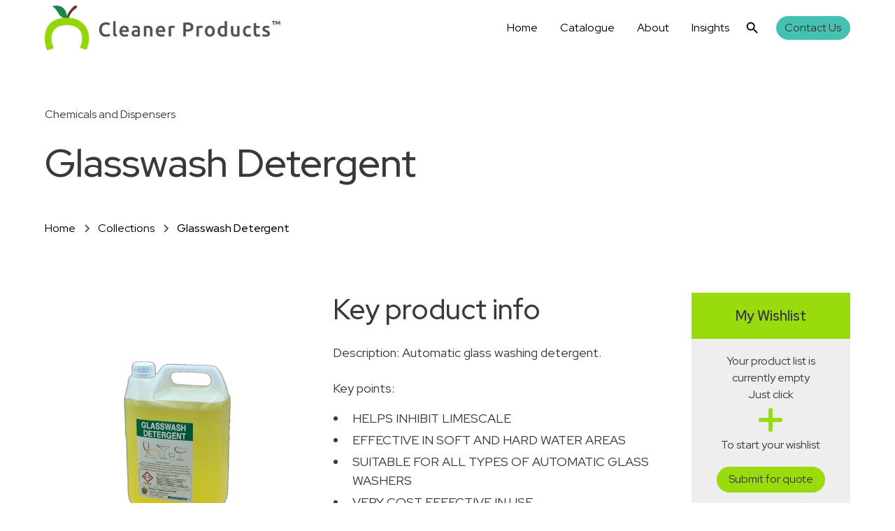

--- FILE ---
content_type: text/css
request_url: https://cleanerproducts.co.uk/cdn/shop/t/23/assets/cleaner-products.css?v=144199918489381661131742292412
body_size: 14019
content:
:root{--background-color--background-primary: var(--base-color-neutral--white);--text-color--text-primary: var(--base-color-brand--black);--link-color--link-primary: var(--base-color-neutral--black);--border-color--border-primary: var(--base-color-neutral--black);--base-color-neutral--black: black;--base-color-brand--black: #393939;--base-color-neutral--white: white;--cp-teal: #45c1b2;--cp-green: #99db0d;--black-archive\<deleted\|variable-dccb7db6\>: black;--white-archive\<deleted\|variable-1766b841\>: white;--background-color--background-secondary: var(--base-color-neutral--neutral-lightest);--background-color--background-alternate: var(--base-color-neutral--black);--link-color--link-alternate: var(--base-color-neutral--white);--background-color--background-tertiary: var(--base-color-neutral--neutral-light);--text-color--text-alternate: var(--base-color-neutral--white);--text-color--text-secondary: var(--base-color-neutral--black);--background-color--background-success: var(--base-color-system--success-green-light);--text-color--text-success: var(--base-color-system--success-green);--background-color--background-error: var(--base-color-system--error-red-light);--text-color--text-error: var(--base-color-system--error-red);--base-color-brand--white: white;--base-color-neutral--neutral-lightest: #eee;--base-color-neutral--neutral-lighter: #ccc;--base-color-neutral--neutral-light: #aaa;--base-color-neutral--neutral: #666;--base-color-neutral--neutral-dark: #444;--base-color-neutral--neutral-darker: #222;--base-color-neutral--neutral-darkest: #111;--base-color-system--success-green: #027a48;--base-color-system--success-green-light: #ecfdf3;--base-color-system--error-red: #b42318;--base-color-system--error-red-light: #fef3f2;--border-color--border-secondary: var(--base-color-neutral--neutral-light);--border-color--border-alternate: var(--base-color-neutral--white);--link-color--link-secondary: var(--base-color-neutral--neutral-light)}.boost-sd__suggestion-queries-item-price{display:none!important}.product_item,.category_item{width:100%}.w-layout-grid{grid-row-gap:16px;grid-column-gap:16px;grid-template-rows:auto auto;grid-template-columns:1fr 1fr;grid-auto-columns:1fr;display:grid}.w-checkbox{margin-bottom:5px;padding-left:20px;display:block}.w-checkbox:before{content:" ";grid-area:1 / 1 / 2 / 2;display:table}.w-checkbox:after{content:" ";clear:both;grid-area:1 / 1 / 2 / 2;display:table}.w-checkbox-input{float:left;margin:4px 0 0 -20px;line-height:normal}.w-checkbox-input--inputType-custom{border:1px solid #ccc;border-radius:2px;width:12px;height:12px}.w-checkbox-input--inputType-custom.w--redirected-checked{background-color:#3898ec;background-image:url(https://d3e54v103j8qbb.cloudfront.net/static/custom-checkbox-checkmark.589d534424.svg);background-position:50%;background-repeat:no-repeat;background-size:cover;border-color:#3898ec}.w-checkbox-input--inputType-custom.w--redirected-focus{box-shadow:0 0 3px 1px #3898ec}.w-form-formradioinput--inputType-custom{border:1px solid #ccc;border-radius:50%;width:12px;height:12px}.w-form-formradioinput--inputType-custom.w--redirected-focus{box-shadow:0 0 3px 1px #3898ec}.w-form-formradioinput--inputType-custom.w--redirected-checked{border-width:4px;border-color:#3898ec}.w-pagination-wrapper{flex-wrap:wrap;justify-content:center;display:flex}.w-pagination-previous{color:#333;background-color:#fafafa;border:1px solid #ccc;border-radius:2px;margin-left:10px;margin-right:10px;padding:9px 20px;font-size:14px;display:block}.w-pagination-previous-icon{margin-right:4px}.w-pagination-next{color:#333;background-color:#fafafa;border:1px solid #ccc;border-radius:2px;margin-left:10px;margin-right:10px;padding:9px 20px;font-size:14px;display:block}.w-pagination-next-icon{margin-left:4px}.w-commerce-commercecheckoutformcontainer{background-color:#f5f5f5;width:100%;min-height:100vh;padding:20px}.w-commerce-commercelayoutcontainer{justify-content:center;align-items:flex-start;display:flex}.w-commerce-commercelayoutmain{flex:0 800px;margin-right:20px}.w-commerce-commercecartapplepaybutton{color:#fff;cursor:pointer;-webkit-appearance:none;-ms-appearance:none;appearance:none;background-color:#000;border-width:0;border-radius:2px;align-items:center;height:38px;min-height:30px;margin-bottom:8px;padding:0;text-decoration:none;display:flex}.w-commerce-commercecartapplepayicon{width:100%;height:50%;min-height:20px}.w-commerce-commercecartquickcheckoutbutton{color:#fff;cursor:pointer;-webkit-appearance:none;-ms-appearance:none;appearance:none;background-color:#000;border-width:0;border-radius:2px;justify-content:center;align-items:center;height:38px;margin-bottom:8px;padding:0 15px;text-decoration:none;display:flex}.w-commerce-commercequickcheckoutgoogleicon,.w-commerce-commercequickcheckoutmicrosofticon{margin-right:8px;display:block}.w-commerce-commercecheckoutcustomerinfowrapper{margin-bottom:20px}.w-commerce-commercecheckoutblockheader{background-color:#fff;border:1px solid #e6e6e6;justify-content:space-between;align-items:baseline;padding:4px 20px;display:flex}.w-commerce-commercecheckoutblockcontent{background-color:#fff;border-bottom:1px solid #e6e6e6;border-left:1px solid #e6e6e6;border-right:1px solid #e6e6e6;padding:20px}.w-commerce-commercecheckoutlabel{margin-bottom:8px}.w-commerce-commercecheckoutemailinput{-webkit-appearance:none;-ms-appearance:none;appearance:none;background-color:#fafafa;border:1px solid #ddd;border-radius:3px;width:100%;height:38px;margin-bottom:0;padding:8px 12px;line-height:20px;display:block}.w-commerce-commercecheckoutemailinput::placeholder{color:#999}.w-commerce-commercecheckoutemailinput:focus{border-color:#3898ec;outline-style:none}.w-commerce-commercecheckoutshippingaddresswrapper{margin-bottom:20px}.w-commerce-commercecheckoutshippingfullname{-webkit-appearance:none;-ms-appearance:none;appearance:none;background-color:#fafafa;border:1px solid #ddd;border-radius:3px;width:100%;height:38px;margin-bottom:16px;padding:8px 12px;line-height:20px;display:block}.w-commerce-commercecheckoutshippingfullname::placeholder{color:#999}.w-commerce-commercecheckoutshippingfullname:focus{border-color:#3898ec;outline-style:none}.w-commerce-commercecheckoutshippingstreetaddress{-webkit-appearance:none;-ms-appearance:none;appearance:none;background-color:#fafafa;border:1px solid #ddd;border-radius:3px;width:100%;height:38px;margin-bottom:16px;padding:8px 12px;line-height:20px;display:block}.w-commerce-commercecheckoutshippingstreetaddress::placeholder{color:#999}.w-commerce-commercecheckoutshippingstreetaddress:focus{border-color:#3898ec;outline-style:none}.w-commerce-commercecheckoutshippingstreetaddressoptional{-webkit-appearance:none;-ms-appearance:none;appearance:none;background-color:#fafafa;border:1px solid #ddd;border-radius:3px;width:100%;height:38px;margin-bottom:16px;padding:8px 12px;line-height:20px;display:block}.w-commerce-commercecheckoutshippingstreetaddressoptional::placeholder{color:#999}.w-commerce-commercecheckoutshippingstreetaddressoptional:focus{border-color:#3898ec;outline-style:none}.w-commerce-commercecheckoutrow{margin-left:-8px;margin-right:-8px;display:flex}.w-commerce-commercecheckoutcolumn{flex:1;padding-left:8px;padding-right:8px}.w-commerce-commercecheckoutshippingcity{-webkit-appearance:none;-ms-appearance:none;appearance:none;background-color:#fafafa;border:1px solid #ddd;border-radius:3px;width:100%;height:38px;margin-bottom:16px;padding:8px 12px;line-height:20px;display:block}.w-commerce-commercecheckoutshippingcity::placeholder{color:#999}.w-commerce-commercecheckoutshippingcity:focus{border-color:#3898ec;outline-style:none}.w-commerce-commercecheckoutshippingstateprovince{-webkit-appearance:none;-ms-appearance:none;appearance:none;background-color:#fafafa;border:1px solid #ddd;border-radius:3px;width:100%;height:38px;margin-bottom:16px;padding:8px 12px;line-height:20px;display:block}.w-commerce-commercecheckoutshippingstateprovince::placeholder{color:#999}.w-commerce-commercecheckoutshippingstateprovince:focus{border-color:#3898ec;outline-style:none}.w-commerce-commercecheckoutshippingzippostalcode{-webkit-appearance:none;-ms-appearance:none;appearance:none;background-color:#fafafa;border:1px solid #ddd;border-radius:3px;width:100%;height:38px;margin-bottom:16px;padding:8px 12px;line-height:20px;display:block}.w-commerce-commercecheckoutshippingzippostalcode::placeholder{color:#999}.w-commerce-commercecheckoutshippingzippostalcode:focus{border-color:#3898ec;outline-style:none}.w-commerce-commercecheckoutshippingcountryselector{-webkit-appearance:none;-ms-appearance:none;appearance:none;background-color:#fafafa;border:1px solid #ddd;border-radius:3px;width:100%;height:38px;margin-bottom:0;padding:8px 12px;line-height:20px;display:block}.w-commerce-commercecheckoutshippingcountryselector::placeholder{color:#999}.w-commerce-commercecheckoutshippingcountryselector:focus{border-color:#3898ec;outline-style:none}.w-commerce-commercecheckoutshippingmethodswrapper{margin-bottom:20px}.w-commerce-commercecheckoutshippingmethodslist{border-left:1px solid #e6e6e6;border-right:1px solid #e6e6e6}.w-commerce-commercecheckoutshippingmethoditem{background-color:#fff;border-bottom:1px solid #e6e6e6;flex-direction:row;align-items:baseline;margin-bottom:0;padding:16px;font-weight:400;display:flex}.w-commerce-commercecheckoutshippingmethoddescriptionblock{flex-direction:column;flex-grow:1;margin-left:12px;margin-right:12px;display:flex}.w-commerce-commerceboldtextblock{font-weight:700}.w-commerce-commercecheckoutshippingmethodsemptystate{text-align:center;background-color:#fff;border-bottom:1px solid #e6e6e6;border-left:1px solid #e6e6e6;border-right:1px solid #e6e6e6;padding:64px 16px}.w-commerce-commercecheckoutpaymentinfowrapper{margin-bottom:20px}.w-commerce-commercecheckoutcardnumber{-webkit-appearance:none;-ms-appearance:none;appearance:none;cursor:text;background-color:#fafafa;border:1px solid #ddd;border-radius:3px;width:100%;height:38px;margin-bottom:16px;padding:8px 12px;line-height:20px;display:block}.w-commerce-commercecheckoutcardnumber::placeholder{color:#999}.w-commerce-commercecheckoutcardnumber:focus,.w-commerce-commercecheckoutcardnumber.-wfp-focus{border-color:#3898ec;outline-style:none}.w-commerce-commercecheckoutcardexpirationdate{-webkit-appearance:none;-ms-appearance:none;appearance:none;cursor:text;background-color:#fafafa;border:1px solid #ddd;border-radius:3px;width:100%;height:38px;margin-bottom:16px;padding:8px 12px;line-height:20px;display:block}.w-commerce-commercecheckoutcardexpirationdate::placeholder{color:#999}.w-commerce-commercecheckoutcardexpirationdate:focus,.w-commerce-commercecheckoutcardexpirationdate.-wfp-focus{border-color:#3898ec;outline-style:none}.w-commerce-commercecheckoutcardsecuritycode{-webkit-appearance:none;-ms-appearance:none;appearance:none;cursor:text;background-color:#fafafa;border:1px solid #ddd;border-radius:3px;width:100%;height:38px;margin-bottom:16px;padding:8px 12px;line-height:20px;display:block}.w-commerce-commercecheckoutcardsecuritycode::placeholder{color:#999}.w-commerce-commercecheckoutcardsecuritycode:focus,.w-commerce-commercecheckoutcardsecuritycode.-wfp-focus{border-color:#3898ec;outline-style:none}.w-commerce-commercecheckoutbillingaddresstogglewrapper{flex-direction:row;display:flex}.w-commerce-commercecheckoutbillingaddresstogglecheckbox{margin-top:4px}.w-commerce-commercecheckoutbillingaddresstogglelabel{margin-left:8px;font-weight:400}.w-commerce-commercecheckoutbillingaddresswrapper{margin-top:16px;margin-bottom:20px}.w-commerce-commercecheckoutbillingfullname{-webkit-appearance:none;-ms-appearance:none;appearance:none;background-color:#fafafa;border:1px solid #ddd;border-radius:3px;width:100%;height:38px;margin-bottom:16px;padding:8px 12px;line-height:20px;display:block}.w-commerce-commercecheckoutbillingfullname::placeholder{color:#999}.w-commerce-commercecheckoutbillingfullname:focus{border-color:#3898ec;outline-style:none}.w-commerce-commercecheckoutbillingstreetaddress{-webkit-appearance:none;-ms-appearance:none;appearance:none;background-color:#fafafa;border:1px solid #ddd;border-radius:3px;width:100%;height:38px;margin-bottom:16px;padding:8px 12px;line-height:20px;display:block}.w-commerce-commercecheckoutbillingstreetaddress::placeholder{color:#999}.w-commerce-commercecheckoutbillingstreetaddress:focus{border-color:#3898ec;outline-style:none}.w-commerce-commercecheckoutbillingstreetaddressoptional{-webkit-appearance:none;-ms-appearance:none;appearance:none;background-color:#fafafa;border:1px solid #ddd;border-radius:3px;width:100%;height:38px;margin-bottom:16px;padding:8px 12px;line-height:20px;display:block}.w-commerce-commercecheckoutbillingstreetaddressoptional::placeholder{color:#999}.w-commerce-commercecheckoutbillingstreetaddressoptional:focus{border-color:#3898ec;outline-style:none}.w-commerce-commercecheckoutbillingcity{-webkit-appearance:none;-ms-appearance:none;appearance:none;background-color:#fafafa;border:1px solid #ddd;border-radius:3px;width:100%;height:38px;margin-bottom:16px;padding:8px 12px;line-height:20px;display:block}.w-commerce-commercecheckoutbillingcity::placeholder{color:#999}.w-commerce-commercecheckoutbillingcity:focus{border-color:#3898ec;outline-style:none}.w-commerce-commercecheckoutbillingstateprovince{-webkit-appearance:none;-ms-appearance:none;appearance:none;background-color:#fafafa;border:1px solid #ddd;border-radius:3px;width:100%;height:38px;margin-bottom:16px;padding:8px 12px;line-height:20px;display:block}.w-commerce-commercecheckoutbillingstateprovince::placeholder{color:#999}.w-commerce-commercecheckoutbillingstateprovince:focus{border-color:#3898ec;outline-style:none}.w-commerce-commercecheckoutbillingzippostalcode{-webkit-appearance:none;-ms-appearance:none;appearance:none;background-color:#fafafa;border:1px solid #ddd;border-radius:3px;width:100%;height:38px;margin-bottom:16px;padding:8px 12px;line-height:20px;display:block}.w-commerce-commercecheckoutbillingzippostalcode::placeholder{color:#999}.w-commerce-commercecheckoutbillingzippostalcode:focus{border-color:#3898ec;outline-style:none}.w-commerce-commercecheckoutbillingcountryselector{-webkit-appearance:none;-ms-appearance:none;appearance:none;background-color:#fafafa;border:1px solid #ddd;border-radius:3px;width:100%;height:38px;margin-bottom:0;padding:8px 12px;line-height:20px;display:block}.w-commerce-commercecheckoutbillingcountryselector::placeholder{color:#999}.w-commerce-commercecheckoutbillingcountryselector:focus{border-color:#3898ec;outline-style:none}.w-commerce-commercecheckoutorderitemswrapper{margin-bottom:20px}.w-commerce-commercecheckoutsummaryblockheader{background-color:#fff;border:1px solid #e6e6e6;justify-content:space-between;align-items:baseline;padding:4px 20px;display:flex}.w-commerce-commercecheckoutorderitemslist{margin-bottom:-20px}.w-commerce-commercecheckoutorderitem{margin-bottom:20px;display:flex}.w-commerce-commercecartitemimage{width:60px;height:0%}.w-commerce-commercecheckoutorderitemdescriptionwrapper{flex-grow:1;margin-left:16px;margin-right:16px}.w-commerce-commercecheckoutorderitemquantitywrapper{white-space:pre-wrap;display:flex}.w-commerce-commercecheckoutorderitemoptionlist{margin-bottom:0;padding-left:0;text-decoration:none;list-style-type:none}.w-commerce-commercelayoutsidebar{flex:0 0 320px;position:-webkit-sticky;position:sticky;top:20px}.w-commerce-commercecheckoutordersummarywrapper{margin-bottom:20px}.w-commerce-commercecheckoutsummarylineitem,.w-commerce-commercecheckoutordersummaryextraitemslistitem{flex-direction:row;justify-content:space-between;margin-bottom:8px;display:flex}.w-commerce-commercecheckoutsummarytotal{font-weight:700}.w-commerce-commercecheckoutplaceorderbutton{color:#fff;cursor:pointer;-webkit-appearance:none;-ms-appearance:none;appearance:none;text-align:center;background-color:#3898ec;border-width:0;border-radius:3px;align-items:center;margin-bottom:20px;padding:9px 15px;text-decoration:none;display:block}.w-commerce-commercecheckouterrorstate{background-color:#ffdede;margin-top:16px;margin-bottom:16px;padding:10px 16px}.w-commerce-commercepaypalcheckoutformcontainer{background-color:#f5f5f5;width:100%;min-height:100vh;padding:20px}.w-commerce-commercecheckoutcustomerinfosummarywrapper{margin-bottom:20px}.w-commerce-commercecheckoutsummaryitem,.w-commerce-commercecheckoutsummarylabel{margin-bottom:8px}.w-commerce-commercecheckoutsummaryflexboxdiv{flex-direction:row;justify-content:flex-start;display:flex}.w-commerce-commercecheckoutsummarytextspacingondiv{margin-right:.33em}.w-commerce-commercecheckoutpaymentsummarywrapper{margin-bottom:20px}.w-commerce-commercepaypalcheckouterrorstate{background-color:#ffdede;margin-top:16px;margin-bottom:16px;padding:10px 16px}.w-commerce-commerceorderconfirmationcontainer{background-color:#f5f5f5;width:100%;min-height:100vh;padding:20px}.w-commerce-commercecheckoutshippingsummarywrapper{margin-bottom:20px}@media screen and (max-width: 767px){.w-commerce-commercelayoutcontainer{flex-direction:column;align-items:stretch}.w-commerce-commercelayoutmain{flex-basis:auto;margin-right:0}.w-commerce-commercelayoutsidebar{flex-basis:auto}}@media screen and (max-width: 479px){.w-commerce-commercecheckoutemailinput,.w-commerce-commercecheckoutshippingfullname,.w-commerce-commercecheckoutshippingstreetaddress,.w-commerce-commercecheckoutshippingstreetaddressoptional{font-size:16px}.w-commerce-commercecheckoutrow{flex-direction:column}.w-commerce-commercecheckoutshippingcity,.w-commerce-commercecheckoutshippingstateprovince,.w-commerce-commercecheckoutshippingzippostalcode,.w-commerce-commercecheckoutshippingcountryselector,.w-commerce-commercecheckoutcardnumber,.w-commerce-commercecheckoutcardexpirationdate,.w-commerce-commercecheckoutcardsecuritycode,.w-commerce-commercecheckoutbillingfullname,.w-commerce-commercecheckoutbillingstreetaddress,.w-commerce-commercecheckoutbillingstreetaddressoptional,.w-commerce-commercecheckoutbillingcity,.w-commerce-commercecheckoutbillingstateprovince,.w-commerce-commercecheckoutbillingzippostalcode,.w-commerce-commercecheckoutbillingcountryselector{font-size:16px}}body{background-color:var(--background-color--background-primary);color:var(--text-color--text-primary);font-family:Red Hat Display,sans-serif;font-size:1rem;line-height:1.5}h1{margin-top:0;margin-bottom:0;font-size:3.5rem;font-weight:700;line-height:1.2}h2{margin-top:0;margin-bottom:0;font-size:3rem;font-weight:700;line-height:1.2}h3{margin-top:0;margin-bottom:0;font-size:2.5rem;font-weight:700;line-height:1.2}h4{margin-top:0;margin-bottom:0;font-size:2rem;font-weight:700;line-height:1.3}h5{margin-top:0;margin-bottom:0;font-size:1.5rem;font-weight:700;line-height:1.4}h6{margin-top:0;margin-bottom:0;font-size:1.25rem;font-weight:700;line-height:1.4}p{margin-bottom:0}a{color:var(--link-color--link-primary);text-decoration:underline}ul{margin-top:1rem;margin-bottom:1rem;padding-left:1.25rem}ol{margin-top:1rem;margin-bottom:1rem;padding-left:1.5rem}li{margin-top:.25rem;margin-bottom:.25rem;padding-left:.5rem}img{max-width:100%;display:inline-block}label{margin-bottom:.25rem;font-weight:500}blockquote{border-left:.1875rem solid var(--text-color--text-primary);margin-bottom:0;padding:.75rem 1.25rem;font-size:1.25rem;line-height:1.5}figure{margin-top:3rem;margin-bottom:3rem}figcaption{text-align:center;margin-top:.25rem}.z-index-2{z-index:2;position:relative}.max-width-full{width:100%;max-width:none}.layer{justify-content:center;align-items:center;position:absolute;top:0%;bottom:0%;left:0%;right:0%}.overflow-hidden{overflow:hidden}.global-styles{display:block;position:fixed;top:0%;bottom:auto;left:0%;right:auto}.z-index-1{z-index:1;position:relative}.hide{display:none}.text-style-link{color:var(--link-color--link-primary);text-decoration:underline}.max-width-xlarge{width:100%;max-width:64rem}.max-width-medium{width:100%;max-width:35rem}.max-width-xsmall{width:100%;max-width:25rem}.max-width-xxsmall{width:100%;max-width:20rem}.container-large{width:100%;max-width:80rem;margin-left:auto;margin-right:auto}.max-width-xxlarge{width:100%;max-width:80rem}.align-center{margin-left:auto;margin-right:auto}.spacing-clean{margin:0;padding:0}.max-width-large{width:100%;max-width:48rem}.max-width-small{width:100%;max-width:30rem}.form-message-error{margin-top:.75rem;padding:.75rem}.utility_component{justify-content:center;align-items:center;width:100vw;max-width:100%;height:100vh;max-height:100%;padding-left:1.25rem;padding-right:1.25rem;display:flex}.utility_form-block{text-align:center;flex-direction:column;max-width:20rem;display:flex}.utility_form{flex-direction:column;align-items:stretch;display:flex}.utility_image{margin-bottom:.5rem;margin-left:auto;margin-right:auto}.main-wrapper{position:relative}.container-medium{width:100%;max-width:64rem;margin-left:auto;margin-right:auto}.container-small{width:100%;max-width:48rem;margin-left:auto;margin-right:auto}.margin-tiny{margin:.25rem}.margin-xxsmall{margin:.5rem}.margin-xsmall{margin:1rem}.margin-small{margin:1.5rem}.margin-medium{margin:2rem}.margin-large{margin:3rem}.margin-xlarge{margin:4rem}.margin-xxlarge{margin:5rem}.margin-huge{margin:6rem}.margin-xhuge{margin:7rem}.margin-xxhuge{margin:10rem}.margin-0{margin:0}.padding-0{padding:0}.padding-tiny{padding:.25rem}.padding-xxsmall{padding:.5rem}.padding-xsmall{padding:1rem}.padding-small{padding:1.5rem}.padding-medium{padding:2rem}.padding-large{padding:3rem}.padding-xlarge{padding:4rem}.padding-xxlarge{padding:5rem}.padding-huge{padding:6rem}.padding-xhuge{padding:7rem}.padding-xxhuge{padding:10rem}.margin-top,.margin-top.margin-custom1,.margin-top.margin-huge,.margin-top.margin-small,.margin-top.margin-tiny,.margin-top.margin-custom3,.margin-top.margin-medium,.margin-top.margin-xxsmall,.margin-top.margin-xxhuge,.margin-top.margin-custom2,.margin-top.margin-xsmall,.margin-top.margin-large,.margin-top.margin-xxlarge,.margin-top.margin-xlarge,.margin-top.margin-0,.margin-top.margin-xhuge{margin-bottom:0;margin-left:0;margin-right:0}.margin-bottom,.margin-bottom.margin-xxlarge,.margin-bottom.margin-medium,.margin-bottom.margin-custom3,.margin-bottom.margin-custom1,.margin-bottom.margin-tiny,.margin-bottom.margin-small,.margin-bottom.margin-large,.margin-bottom.margin-0,.margin-bottom.margin-xlarge,.margin-bottom.margin-xhuge,.margin-bottom.margin-xxhuge,.margin-bottom.margin-huge,.margin-bottom.margin-xxsmall,.margin-bottom.margin-custom2,.margin-bottom.margin-xsmall{margin-top:0;margin-left:0;margin-right:0}.margin-left,.margin-left.margin-tiny,.margin-left.margin-xxlarge,.margin-left.margin-0,.margin-left.margin-small,.margin-left.margin-xsmall,.margin-left.margin-large,.margin-left.margin-huge,.margin-left.margin-xlarge,.margin-left.margin-custom3,.margin-left.margin-xxsmall,.margin-left.margin-custom1,.margin-left.margin-custom2,.margin-left.margin-xhuge,.margin-left.margin-xxhuge,.margin-left.margin-medium{margin-top:0;margin-bottom:0;margin-right:0}.margin-right,.margin-right.margin-huge,.margin-right.margin-xsmall,.margin-right.margin-xxhuge,.margin-right.margin-small,.margin-right.margin-medium,.margin-right.margin-xlarge,.margin-right.margin-custom3,.margin-right.margin-custom2,.margin-right.margin-xxsmall,.margin-right.margin-xhuge,.margin-right.margin-custom1,.margin-right.margin-large,.margin-right.margin-0,.margin-right.margin-xxlarge,.margin-right.margin-tiny{margin-top:0;margin-bottom:0;margin-left:0}.margin-vertical,.margin-vertical.margin-medium,.margin-vertical.margin-xlarge,.margin-vertical.margin-xxsmall,.margin-vertical.margin-xxlarge,.margin-vertical.margin-huge,.margin-vertical.margin-0,.margin-vertical.margin-xxhuge,.margin-vertical.margin-tiny,.margin-vertical.margin-xsmall,.margin-vertical.margin-custom1,.margin-vertical.margin-small,.margin-vertical.margin-large,.margin-vertical.margin-xhuge,.margin-vertical.margin-custom2,.margin-vertical.margin-custom3{margin-left:0;margin-right:0}.margin-horizontal,.margin-horizontal.margin-medium,.margin-horizontal.margin-tiny,.margin-horizontal.margin-custom3,.margin-horizontal.margin-0,.margin-horizontal.margin-xxlarge,.margin-horizontal.margin-xhuge,.margin-horizontal.margin-huge,.margin-horizontal.margin-xlarge,.margin-horizontal.margin-custom1,.margin-horizontal.margin-xxsmall,.margin-horizontal.margin-xsmall,.margin-horizontal.margin-large,.margin-horizontal.margin-custom2,.margin-horizontal.margin-small,.margin-horizontal.margin-xxhuge{margin-top:0;margin-bottom:0}.padding-top,.padding-top.padding-xhuge,.padding-top.padding-xxhuge,.padding-top.padding-0,.padding-top.padding-large,.padding-top.padding-custom2,.padding-top.padding-xlarge,.padding-top.padding-huge,.padding-top.padding-xxsmall,.padding-top.padding-custom3,.padding-top.padding-tiny,.padding-top.padding-medium,.padding-top.padding-xxlarge,.padding-top.padding-small,.padding-top.padding-xsmall,.padding-top.padding-custom1{padding-bottom:0;padding-left:0;padding-right:0}.padding-bottom,.padding-bottom.padding-xlarge,.padding-bottom.padding-small,.padding-bottom.padding-xxhuge,.padding-bottom.padding-large,.padding-bottom.padding-xhuge,.padding-bottom.padding-custom2,.padding-bottom.padding-xxsmall,.padding-bottom.padding-xxlarge,.padding-bottom.padding-custom3,.padding-bottom.padding-custom1,.padding-bottom.padding-xsmall,.padding-bottom.padding-huge,.padding-bottom.padding-tiny,.padding-bottom.padding-medium,.padding-bottom.padding-0{padding-top:0;padding-left:0;padding-right:0}.padding-left,.padding-left.padding-xhuge,.padding-left.padding-xlarge,.padding-left.padding-0,.padding-left.padding-small,.padding-left.padding-xsmall,.padding-left.padding-medium,.padding-left.padding-xxhuge,.padding-left.padding-huge,.padding-left.padding-custom1,.padding-left.padding-tiny,.padding-left.padding-xxsmall,.padding-left.padding-custom3,.padding-left.padding-custom2,.padding-left.padding-xxlarge,.padding-left.padding-large{padding-top:0;padding-bottom:0;padding-right:0}.padding-right,.padding-right.padding-xxhuge,.padding-right.padding-custom2,.padding-right.padding-large,.padding-right.padding-xlarge,.padding-right.padding-tiny,.padding-right.padding-custom3,.padding-right.padding-custom1,.padding-right.padding-xsmall,.padding-right.padding-xxlarge,.padding-right.padding-xxsmall,.padding-right.padding-medium,.padding-right.padding-xhuge,.padding-right.padding-huge,.padding-right.padding-0,.padding-right.padding-small{padding-top:0;padding-bottom:0;padding-left:0}.padding-vertical,.padding-vertical.padding-0,.padding-vertical.padding-xxhuge,.padding-vertical.padding-large,.padding-vertical.padding-custom3,.padding-vertical.padding-medium,.padding-vertical.padding-tiny,.padding-vertical.padding-xxlarge,.padding-vertical.padding-custom1,.padding-vertical.padding-xsmall,.padding-vertical.padding-xhuge,.padding-vertical.padding-xlarge,.padding-vertical.padding-custom2,.padding-vertical.padding-xxsmall,.padding-vertical.padding-huge,.padding-vertical.padding-small{padding-left:0;padding-right:0}.padding-horizontal,.padding-horizontal.padding-xxsmall,.padding-horizontal.padding-0,.padding-horizontal.padding-custom3,.padding-horizontal.padding-huge,.padding-horizontal.padding-xsmall,.padding-horizontal.padding-medium,.padding-horizontal.padding-xxlarge,.padding-horizontal.padding-large,.padding-horizontal.padding-xhuge,.padding-horizontal.padding-custom1,.padding-horizontal.padding-tiny,.padding-horizontal.padding-custom2,.padding-horizontal.padding-xxhuge,.padding-horizontal.padding-small,.padding-horizontal.padding-xlarge{padding-top:0;padding-bottom:0}.overflow-scroll{overflow:scroll}.overflow-auto{overflow:auto}.text-weight-medium{font-weight:500}.text-size-medium{font-size:1.125rem}.margin-top-auto{margin-top:auto}.text-style-quote{border-left:.1875rem solid var(--text-color--text-primary);margin-bottom:0;padding:.75rem 1.25rem;font-size:1.25rem;line-height:1.5}.icon-embed-small{flex-direction:column;justify-content:center;align-items:center;width:2rem;height:2rem;display:flex}.heading-style-h2{font-size:2.5rem;font-weight:500;line-height:1.2}.rl-styleguide_callout-link-wrapper-colors{background-image:linear-gradient(135deg,#ff744826,#ff484826 50%,#6248ff26),linear-gradient(#fff,#fff);border-radius:.6875rem;justify-content:space-between;align-items:center;width:100%;padding:.75rem 1rem;display:flex}.rl-styleguide_heading{z-index:4;color:var(--text-color--text-primary);margin-bottom:1.5rem;padding:.25rem .5rem;font-size:3.5rem;font-weight:700}.heading-style-h6{font-size:1.25rem;font-weight:600;line-height:1.4}.rl-styleguide_item-row{grid-column-gap:1.5rem;grid-row-gap:0rem;grid-template-rows:auto;grid-template-columns:15rem 1fr;align-items:center}.rl-styleguide_item-row.is-button-row{grid-template-columns:19rem 1fr}.icon-1x1-xsmall{width:1.5rem;height:1.5rem}.rl-styleguide_empty-space{z-index:-1;flex-direction:column;justify-content:space-between;align-items:flex-start;padding:2rem;display:flex;position:relative}.shadow-xxlarge{box-shadow:0 32px 64px -12px #00000024}.rl-styleguide_icons-list{grid-column-gap:1rem;grid-row-gap:1rem;flex-wrap:wrap;grid-template-rows:auto;grid-template-columns:1fr;grid-auto-columns:1fr;grid-auto-flow:column;display:grid}.icon-embed-medium{flex-direction:column;justify-content:center;align-items:center;width:3rem;height:3rem;display:flex}.form_radio{align-items:center;margin-bottom:0;padding-left:1.125rem;display:flex}.heading-style-h5{font-size:1.5rem;font-weight:500;line-height:1.4}.text-style-strikethrough{text-decoration:line-through}.heading-style-h1{font-size:3.5rem;font-weight:500;line-height:1.2}.form_checkbox-icon{border:1px solid var(--border-color--border-primary);cursor:pointer;border-radius:0;width:1.125rem;min-width:1.125rem;height:1.125rem;min-height:1.125rem;margin-top:0;margin-left:-1.25rem;margin-right:.5rem;transition:all .2s}.form_checkbox-icon.w--redirected-checked{box-shadow:none;background-color:#000;background-size:16px 16px;border-width:1px;border-color:#000}.form_checkbox-icon.w--redirected-focus{box-shadow:none;border-color:#000}.form_checkbox-label{margin-bottom:0}.text-size-tiny{font-size:.75rem}.form_field-label{margin-bottom:.5rem;font-weight:400}.button{border:1px solid var(--base-color-neutral--black);background-color:var(--base-color-brand--black);color:var(--base-color-neutral--white);text-align:center;border-radius:18px;padding:.35rem 1rem;text-decoration:none}.button.is-link{color:var(--base-color-neutral--black);background-color:#0000;border-style:none;padding:.25rem 0;line-height:1;text-decoration:none}.button.is-link.is-alternate{color:var(--base-color-neutral--white);background-color:#0000}.button.is-link.is-icon{grid-column-gap:.5rem;grid-row-gap:.5rem}.button.is-icon{grid-column-gap:.75rem;grid-row-gap:.75rem;justify-content:center;align-items:center;display:flex}.button.is-secondary{color:var(--base-color-neutral--black);background-color:#0000}.button.is-secondary.is-alternate{color:var(--base-color-neutral--white);background-color:#0000}.button.is-small{padding:.25rem .75rem .25rem .7rem}.button.is-small.is-icon-only{padding-left:.5rem;padding-right:.5rem}.button.is-alternate{border-color:var(--base-color-neutral--white);background-color:var(--base-color-neutral--white);color:var(--base-color-neutral--black)}.button.is-tertiary{color:var(--base-color-neutral--black);background-color:#0000;border-color:#0000}.button.is-icon-only{padding-left:.75rem;padding-right:.75rem}.button.is-teal{border-color:var(--cp-teal);background-color:var(--cp-teal);color:var(--base-color-brand--black)}.button.is-teal.if-full-width{width:100%}.button.is-green{border-color:var(--cp-green);background-color:var(--cp-green);color:var(--base-color-brand--black)}.text-weight-normal{font-weight:400}.heading-style-h4{font-size:2rem;font-weight:500;line-height:1.3}.text-style-italic{font-style:italic}.icon-1x1-xxsmall{width:1rem;height:1rem}.form_radio-label{margin-bottom:0}.rl-styleguide_item{grid-column-gap:1rem;grid-row-gap:1rem;flex-direction:column;grid-template-rows:auto;grid-template-columns:1fr;grid-auto-columns:1fr;align-content:start;justify-content:start;align-items:start;justify-items:start;padding-bottom:1rem;display:grid}.rl-styleguide_item.is-stretch{grid-row-gap:1rem;justify-items:stretch}.icon-1x1-xlarge{width:6.5rem;height:6.5rem}.shadow-xlarge{box-shadow:0 24px 48px -12px #0000002e}.text-weight-light{font-weight:300}.rl-styleguide_label{color:#1e51f7;white-space:nowrap;cursor:context-menu;background-color:#ebeffa;padding:.25rem .5rem;font-size:.75rem;display:inline-block}.rl-styleguide_label.is-html-tag{color:#bb4198;background-color:#f9eff6}.text-size-regular{font-size:1rem}.text-weight-xbold{font-weight:800}.text-align-right{text-align:right}.text-weight-bold{font-weight:700}.icon-height-xlarge{height:6.5rem}.heading-style-h3{font-size:2.5rem;font-weight:500;line-height:1.2}.icon-1x1-large{width:5rem;height:5rem}.form_input{border:1px none var(--base-color-neutral--black);color:var(--text-color--text-primary);background-color:#eee;border-radius:15px;height:auto;min-height:2rem;margin-bottom:0;padding:.25rem .75rem;font-size:1rem;line-height:1.2}.form_input:focus{border-color:#000}.form_input::placeholder{color:#0009}.form_input.is-text-area{height:auto;min-height:11.25rem;padding-top:.75rem;padding-bottom:.75rem;overflow:auto}.form_input.is-text-area.is-secret{display:none}.form_input.is-icon-left{padding-left:2.75rem}.form_input.is-select-input{background-image:none}.rl-styleguide_button-list{grid-column-gap:1rem;grid-row-gap:1.5rem;white-space:normal;grid-template-rows:auto;grid-template-columns:auto;grid-auto-columns:max-content;grid-auto-flow:row;align-items:center;justify-items:start;padding-top:1.5rem;padding-bottom:1.5rem;display:grid}.rl-styleguide_list{grid-column-gap:1rem;grid-row-gap:1rem;grid-template-rows:auto;grid-template-columns:1fr;padding-bottom:4rem}.icon-embed-custom1{flex-direction:column;justify-content:center;align-items:center;width:1.25rem;height:1.25rem;display:flex}.button-group{grid-column-gap:1rem;grid-row-gap:1rem;flex-wrap:wrap;align-items:center;display:flex}.button-group.is-center{justify-content:center}.text-color-white{color:var(--base-color-neutral--white)}.background-color-white{background-color:var(--base-color-neutral--white)}.text-style-muted{opacity:.6}.text-style-nowrap{white-space:nowrap}.text-align-left{text-align:left}.icon-embed-large{flex-direction:column;justify-content:center;align-items:center;width:5rem;height:5rem;display:flex}.shadow-xxsmall{box-shadow:0 1px 2px #0000000d}.text-color-black{color:var(--black-archive\<deleted\|variable-dccb7db6\>)}.icon-embed-xxsmall{flex-direction:column;justify-content:center;align-items:center;width:1rem;height:1rem;display:flex}.icon-embed-xsmall{flex-direction:column;justify-content:center;align-items:center;width:1.5rem;height:1.5rem;display:flex}.icon-height-xxsmall{height:1rem}.background-color-black{background-color:var(--base-color-brand--black)}.shadow-xsmall{box-shadow:0 1px 3px #0000001a,0 1px 2px #0000000f}.icon-1x1-custom1{width:1.25rem;height:1.25rem}.rl-styleguide_header{grid-column-gap:1rem;grid-row-gap:1rem;grid-template-rows:auto;grid-template-columns:1fr 1fr 1fr;grid-auto-columns:1fr;justify-content:space-between;align-items:center;padding-top:3rem;padding-bottom:3rem;display:flex}.rl-styleguide_subheading{z-index:3;background-color:var(--background-color--background-secondary);color:var(--text-color--text-primary);border-radius:.75rem;margin-bottom:1rem;padding:1rem;font-size:2rem;font-weight:700;line-height:1}.form_radio-icon{border:1px solid var(--border-color--border-primary);cursor:pointer;border-radius:100px;width:1.125rem;min-width:1.125rem;height:1.125rem;min-height:1.125rem;margin-top:0;margin-left:-1.125rem;margin-right:.5rem}.form_radio-icon.w--redirected-checked{background-color:#fff;background-image:none;border-width:6px;border-color:#000}.form_radio-icon.w--redirected-focus{box-shadow:none;border-color:#000;margin-top:0}.rl-styleguide_shadows-list{grid-column-gap:1.5rem;grid-row-gap:1.5rem;grid-template-rows:auto;grid-template-columns:1fr 1fr 1fr 1fr;align-items:start}.form_form{grid-column-gap:1.5rem;grid-row-gap:1.5rem;grid-template-rows:auto;grid-template-columns:1fr;grid-auto-columns:1fr;display:grid}.text-style-allcaps{text-transform:uppercase}.rl-styleguide_callout-link_colors{background-color:#fff;background-image:linear-gradient(135deg,#ff7448,#ff4848 50%,#6248ff);border-radius:.75rem;justify-content:space-between;align-items:center;margin-bottom:1.5rem;padding:1px;text-decoration:none;display:flex;overflow:hidden}.icon-height-custom1{height:1.25rem}.text-align-center{text-align:center}.text-size-small{font-size:.875rem}.text-size-small.text-weight-semibold.text-inline{display:inline}.class-label-column{grid-column-gap:.75rem;grid-row-gap:.75rem;grid-template-rows:auto;grid-template-columns:1fr;grid-auto-columns:1fr;display:grid}.form_field-wrapper{position:relative}.icon-height-small{height:2rem}.icon-height-large{height:5rem}.shadow-large{box-shadow:0 20px 24px -4px #00000014,0 8px 8px -4px #00000008}.icon-embed-xlarge{flex-direction:column;justify-content:center;align-items:center;width:6.5rem;height:6.5rem;display:flex}.icon-1x1-small{object-fit:contain;width:2rem;height:2rem}.class-label-row{grid-column-gap:.25rem;grid-row-gap:.25rem;flex-wrap:wrap;align-items:center;display:flex}.text-rich-text h1{margin-top:2rem;margin-bottom:1rem}.text-rich-text blockquote{margin-top:1.5rem;margin-bottom:1.5rem;font-style:italic}.text-rich-text h2,.text-rich-text h3,.text-rich-text h4{margin-top:1.5rem;margin-bottom:1rem}.text-rich-text h5,.text-rich-text h6{margin-top:1.25rem;margin-bottom:1rem}.text-rich-text p{margin-bottom:1rem}.text-rich-text figcaption{border-left:2px solid var(--text-color--text-primary);text-align:left;margin-top:.5rem;padding-left:.5rem;font-size:.875rem}.icon-height-medium{height:3rem}.form_checkbox{align-items:center;margin-bottom:0;padding-left:1.25rem;display:flex}.shadow-small{box-shadow:0 4px 8px -2px #0000001a,0 2px 4px -2px #0000000f}.icon-1x1-medium{width:3rem;height:3rem}.icon-1x1-medium.is-green{color:var(--cp-green)}.rl-styleguide_button-row{grid-column-gap:1rem;display:flex}.shadow-medium{box-shadow:0 12px 16px -4px #00000014,0 4px 6px -2px #00000008}.text-size-large{font-size:1.25rem}.icon-height-xsmall{height:1.5rem}.pointer-events-auto{pointer-events:auto}.rl-styleguide_spacing-all{display:none}.pointer-events-none{pointer-events:none}.padding-section-small{padding-top:3rem;padding-bottom:3rem}.rl-styleguide_empty-box{z-index:-1;background-color:var(--background-color--background-secondary);min-width:3rem;height:3rem;position:relative}.rl-styleguide_spacing{border:1px dashed var(--border-color--border-primary)}.padding-global{padding-left:5%;padding-right:5%}.padding-section-medium{padding-top:5rem;padding-bottom:5rem}.padding-section-large{padding-top:7rem;padding-bottom:7rem}.padding-section-blog{padding-top:5rem;padding-bottom:0rem}.spacer-tiny{width:100%;padding-top:.25rem}.spacer-xxsmall{width:100%;padding-top:.5rem}.spacer-xsmall{width:100%;padding-top:1rem}.spacer-small{width:100%;padding-top:1.5rem}.spacer-medium{width:100%;padding-top:2rem}.spacer-large{width:100%;padding-top:3rem}.spacer-xlarge{width:100%;padding-top:4rem}.spacer-xxlarge{width:100%;padding-top:5rem}.spacer-huge{width:100%;padding-top:6rem}.spacer-xhuge{width:100%;padding-top:7rem}.spacer-xxhuge{width:100%;padding-top:10rem}.rl-styleguide_nav{z-index:1000;background-color:var(--background-color--background-alternate);border-radius:.75rem;margin-top:1rem;padding:.5rem;position:-webkit-sticky;position:sticky;top:1rem}.rl-styleguide_nav-link{color:var(--link-color--link-alternate);border-radius:.25rem;padding:.5rem 1rem;text-decoration:none}.rl-styleguide_nav-link.w--current{background-color:var(--background-color--background-primary);color:var(--link-color--link-primary)}.rl-styleguide_subheading-small{font-size:1rem;font-weight:400}.rl-styleguide_callout-heading-wrapper{font-size:1.25rem;font-weight:600}.rl-styleguide_background-color-list{grid-column-gap:0rem;grid-row-gap:0rem;grid-template-rows:auto;grid-template-columns:1fr}.background-color-primary{background-color:var(--background-color--background-primary)}.rl-styleguide_color-spacer{flex-direction:column;justify-content:space-between;align-items:flex-start;padding:1rem;display:flex}.background-color-secondary{background-color:var(--background-color--background-secondary)}.background-color-tertiary{background-color:var(--background-color--background-tertiary)}.background-color-alternative{background-color:var(--background-color--background-alternate)}.text-color-alternate{color:var(--text-color--text-alternate)}.text-color-secondary{color:var(--text-color--text-secondary)}.text-color-primary{color:var(--text-color--text-primary)}.aspect-ratio-square{aspect-ratio:1}.rl-styleguide_ratio-bg{z-index:-1;background-color:var(--background-color--background-secondary);min-width:3rem;height:100%;position:relative}.aspect-ratio-portrait{aspect-ratio:2 / 3}.aspect-ratio-landscape{aspect-ratio:3 / 2}.aspect-ratio-widescreen{aspect-ratio:16 / 9}.form_message-success-wrapper{padding:0}.form_message-success{background-color:var(--background-color--background-success);color:var(--text-color--text-success);flex-direction:column;justify-content:center;align-items:center;padding:2.5rem;display:flex}.form_message-error{background-color:var(--background-color--background-error);color:var(--text-color--text-error);flex-direction:column;justify-content:center;align-items:center;padding:1rem;display:flex}.form_message-error-wrapper{margin-top:1rem;padding:0}.rl-styleguide_component{grid-column-gap:0rem;color:#fff;background-color:#161616;background-image:none;background-repeat:repeat;background-size:auto;grid-template-rows:auto;grid-template-columns:1fr 1fr;grid-auto-columns:1fr;align-items:center;width:100%;display:grid}.rl-styleguide_image{object-fit:cover;object-position:50% 100%;width:100%;max-width:50rem;height:100vh;max-height:60rem}.rl-styleguide_content{max-width:35rem;margin-left:5vw;margin-right:5rem}.delete-this{display:flex}.rl-styleguide_image-wrapper{background-image:url(//cleanerproducts.co.uk/cdn/shop/t/23/assets/webflow-background.svg?v=155868057025121930801715879559);background-position:0%;background-repeat:no-repeat;background-size:1080px;justify-content:center;align-items:center;display:flex}.navbar1_container{justify-content:space-between;align-items:center;width:100%;height:100%;margin-left:auto;margin-right:auto;padding-top:.5rem;display:flex}.navbar_link{color:var(--link-color--link-primary);padding:.5rem 1rem;font-weight:400}.navbar_link.w--current{color:var(--cp-teal)}.dropdown-chevron{flex-direction:column;justify-content:center;align-items:center;width:1rem;height:1rem;display:flex}.navbar1_component{border-bottom:1px none var(--border-color--border-primary);background-color:var(--background-color--background-primary);align-items:center;width:100%;height:auto;min-height:4.5rem;padding-left:5%;padding-right:5%;display:flex}.navbar1_dropdown-toggle{grid-column-gap:.5rem;color:var(--link-color--link-primary);align-items:center;padding:.5rem 1rem;display:flex}.navbar1_menu-button{padding:0}.navbar1_dropdown-list.w--open{border:1px solid var(--border-color--border-primary);background-color:var(--background-color--background-primary);padding:.5rem}.navbar1_menu-buttons{grid-column-gap:1rem;grid-row-gap:1rem;grid-template-rows:auto;grid-template-columns:1fr 1fr;grid-auto-columns:1fr;align-items:center;margin-left:1rem;display:flex}.navbar1_dropdown-link{color:var(--link-color--link-primary);padding:.5rem 1rem}.navbar1_dropdown-link.w--current{color:var(--base-color-neutral--black)}.navbar1_logo-link{padding-left:0}.navbar1_logo{object-fit:contain;height:4rem}.navbar1_menu{align-items:center;display:flex;position:static}.blog-header_image{width:100%;height:auto;object-fit:contain}.header15_content-wrapper{grid-column-gap:5rem;grid-row-gap:4rem;grid-template-rows:auto;grid-template-columns:1fr .5fr;grid-auto-columns:1fr;align-items:end;justify-items:stretch;display:grid}.header15_image-wrapper{width:100%}.layout1_image{object-fit:cover;width:100%;height:100%}.feature_image-wrapper{height:100%}.feature_content{padding-top:3rem;padding-bottom:3rem}.feature_component{grid-column-gap:4rem;grid-row-gap:4rem;grid-template-rows:auto;grid-template-columns:1fr 1fr;grid-auto-columns:1fr;align-items:center;display:grid}.text-weight-semibold{font-weight:600}.blog46_image{aspect-ratio:16 / 9;object-fit:cover;width:100%;height:100%}.blog46_meta-wrapper{margin-bottom:1rem}.blog46_category-link{background-color:var(--base-color-neutral--neutral-lightest);margin-right:1rem;padding:.25rem .5rem;font-size:.875rem;font-weight:600;text-decoration:none}.blog46_category-link.w--current{border-bottom:2px solid var(--base-color-neutral--black)}.blog46_title-link{margin-bottom:.5rem;text-decoration:none;display:block}.blog46_list{grid-column-gap:3rem;grid-row-gap:4rem;grid-template-rows:auto;grid-template-columns:1fr 1fr;display:grid}.blog46_image-link{width:100%;margin-bottom:1.5rem}.blog46_component{flex-direction:column;align-items:center}.blog46_image-wrapper{width:100%;overflow:hidden}.blog46_button-wrapper{margin-top:1.5rem;display:flex}.testimonial10_divider{background-color:var(--base-color-neutral--black);align-self:stretch;width:1px;margin-left:1.25rem;margin-right:1.25rem}.testimonial10_rating-icon{color:var(--base-color-neutral--black);justify-content:center;align-items:center;margin-right:.25rem;display:flex}.testimonial10_arrow{border:1px none var(--border-color--border-primary);border-radius:100%;justify-content:center;align-items:center;width:1.5rem;height:1.5rem;display:flex;top:auto;bottom:0%;left:0%;right:auto}.testimonial10_arrow.is-arrow-right{top:auto;bottom:0%;left:2rem;right:auto}.testimonial10_client-image{object-fit:cover;border-radius:100%;width:3.5rem;min-width:3.5rem;height:3.5rem;min-height:3.5rem}.testimonial10_arrow-icon{color:var(--base-color-neutral--black);flex-direction:column;justify-content:center;align-items:center;width:1rem;height:1rem;display:flex}.testimonial10_content{text-align:center;flex-direction:column;align-items:center;display:flex}.testimonial10_component{background-color:#0000;flex-direction:row;justify-content:center;align-items:center;height:auto;padding-bottom:4rem}.testimonial10_client-image-wrapper{margin-right:1.25rem}.testimonial10_slide-nav{align-items:center;width:100%;height:1.75rem;font-size:.5rem;display:flex;top:auto;bottom:0%;left:4rem;right:auto}.testimonial10_logo{max-height:3rem}.testimonial10_client{text-align:left;align-items:center;display:flex}.testimonial10_rating-wrapper{display:flex}.footer3_social-link{color:var(--link-color--link-primary);align-items:center;font-size:14px;text-decoration:none;display:flex}.footer3_link-list{flex-direction:column;grid-template-rows:auto;grid-template-columns:100%;grid-auto-columns:100%;align-items:flex-start;justify-items:start;display:flex}.footer3_logo-link{float:none;padding-left:0}.footer3_legal-link{color:var(--base-color-brand--white);font-size:.875rem;text-decoration:underline}.footer3_credit-text{font-size:.875rem}.footer_component{background-color:var(--base-color-brand--black);color:var(--base-color-brand--white)}.footer3_top-wrapper{grid-column-gap:4vw;grid-template-rows:auto;grid-template-columns:.5fr 1fr;align-items:start}.footer3_legal-list{grid-column-gap:1.5rem;grid-row-gap:0rem;white-space:normal;grid-template-rows:auto;grid-template-columns:max-content;grid-auto-columns:max-content;grid-auto-flow:column;justify-content:center;display:grid}.footer3_bottom-wrapper{justify-content:space-between;align-items:center;display:flex}.line-divider{background-color:var(--border-color--border-primary);width:100%;height:1px}.footer_menu-wrapper{grid-column-gap:2rem;grid-template-rows:auto;grid-template-columns:1fr 1fr;align-items:start}.footer3_social-list{grid-column-gap:.75rem;grid-row-gap:0rem;white-space:normal;grid-template-rows:auto;grid-template-columns:max-content;grid-auto-columns:max-content;grid-auto-flow:column;align-items:start;justify-items:start;display:grid}.footer3_link{color:var(--link-color--link-alternate);padding-top:.5rem;padding-bottom:.5rem;font-size:.875rem;font-weight:400;text-decoration:none}.header1_content{padding-top:3rem}.header1_component{grid-column-gap:5rem;grid-row-gap:4rem;grid-template-rows:auto;grid-template-columns:1fr 1fr;grid-auto-columns:1fr;align-items:center;display:grid}.header1_image{width:100%;height:100%}.header-small_image-wrapper{height:100%;position:relative}.header-small_image{object-fit:contain;width:100%;height:100%;position:relative;top:0%;bottom:0%;left:0%;right:0%}.header_catalogue{object-fit:contain;width:100%;height:100%;position:relative}.breadcrumb_component{align-items:center;width:100%;display:flex}.breadcrumb-link{color:var(--base-color-neutral--black);text-decoration:none}.breadcrumb-link.w--current{font-weight:600}.breadcrumb-link.is-active{font-weight:500}.breadcrumb-divider{justify-content:center;align-items:center;width:1rem;height:1rem;margin-left:.5rem;margin-right:.5rem;display:flex}.filters5_close-icon{cursor:pointer;width:1.5rem;height:1.5rem;margin-left:.5rem}.dropdown2_component{margin-left:0;margin-right:0}.dropdown2_component.is-filters5{position:static}.filters5_results-wrapper{justify-content:center;display:flex}.filters5_feed-header-top{grid-column-gap:1.5rem;grid-row-gap:2rem;grid-template-rows:auto;grid-template-columns:1fr max-content 1fr;grid-auto-columns:1fr;justify-content:space-between;align-items:center;margin-bottom:2rem;display:grid}.dropdown2_dropdown-list.w--open{border:1px solid var(--border-color--border-primary);background-color:var(--base-color-neutral--white);margin-top:.5rem;padding:.5rem}.dropdown2_dropdown-list.is-filters5.w--open{min-width:18.5rem}.filters5_filters-wrapper{width:auto;display:none;overflow:hidden}.filters5_filters-wrapper{width:auto;overflow:hidden}.filters5_layout{flex-direction:column;grid-template-rows:auto;grid-template-columns:max-content 1fr;grid-auto-columns:1fr;display:flex}.filters5_filter-group-list{grid-column-gap:2rem;grid-row-gap:1rem;border-bottom-color:var(--base-color-neutral--black);grid-template-rows:auto;grid-template-columns:1fr 1fr 1fr 1fr;grid-auto-columns:1fr;width:100%;display:grid}.dropdown1_dropdown-list.w--open{border:1px solid var(--border-color--border-primary);background-color:var(--base-color-neutral--white);margin-top:.5rem;padding:.5rem}.dropdown1_dropdown-list.is-right{right:0}.filters5_tag{background-color:var(--base-color-neutral--neutral-lightest);align-items:center;padding:.5rem .75rem .5rem 1rem;display:flex}.filters5_menu-link{white-space:nowrap;border:1px solid rgba(0,0,0,0);flex:none;padding:.5rem 1rem;text-decoration:none}.filters5_menu-link.w--current{border-color:var(--base-color-neutral--black)}.dropdown1_component{margin-left:0;margin-right:0}.filters5_filter-group{flex-direction:column;justify-content:flex-start;align-items:stretch;display:flex}.filters5_filters-button{grid-column-gap:.75rem;grid-row-gap:.75rem;border:1px solid var(--border-color--border-primary);color:var(--base-color-neutral--black);text-align:center;background-color:#0000;justify-content:center;padding:.75rem 1.5rem;display:flex}.dropdown1_toggle{grid-column-gap:.5rem;grid-row-gap:.5rem;align-items:center;padding:0;display:flex}.filters5_form-checkbox{align-items:center;margin-bottom:0;padding-top:.5rem;padding-bottom:.5rem;padding-left:1.75rem;display:flex}.filters5_tags-wrapper{grid-column-gap:.5rem;grid-row-gap:.5rem;flex-wrap:wrap;flex:1;align-items:flex-start;display:flex}.filters5_item-text-wrapper{grid-column-gap:1rem;justify-content:space-between;align-items:center;margin-bottom:.5rem;display:flex}.filters5_tablet-modal-close-button{display:none;position:absolute;top:1rem;right:1rem}.filters5_keyword-search{align-items:center;display:flex;position:relative}.feed-content-replace-this-div{border:2px dashed rgba(0,0,0,.15);width:100%;min-height:200vh}.dropdown2_toggle{grid-column-gap:.5rem;border:1px none var(--border-color--border-primary);background-color:var(--base-color-neutral--neutral-lightest);border-radius:18px;justify-content:space-between;align-items:center;padding:.5rem 1rem;display:flex}.filters5_form-block{width:100%;margin-bottom:0}.filters5_empty{border:1px solid var(--border-color--border-primary);text-align:center;padding:2.9rem}.filters5_category-menu{flex:1;justify-content:center;align-items:center;width:100%;display:flex}.filters5_form-checkbox1-icon{border:1px solid var(--border-color--border-primary);cursor:pointer;border-radius:0;width:1.125rem;min-width:1.125rem;height:1.125rem;min-height:1.125rem;margin:auto .75rem auto -1.25rem;transition:all .2s}.filters5_form-checkbox1-icon.w--redirected-checked{box-shadow:none;background-color:#000;background-image:url(//cleanerproducts.co.uk/cdn/shop/t/23/assets/checkbox-check.svg?v=133110914079777849461715879559);background-size:16px 16px;border-width:1px;border-color:#000}.filters5_form-checkbox1-icon.w--redirected-focus{box-shadow:none;border-color:#000}.filters5_form-checkbox1-label{margin-top:auto;margin-bottom:auto}.filters5_list{flex-direction:column;display:flex}.filters5_form{background-color:#0000}.dropdown1_dropdown-link{padding:.5rem 1rem}.dropdown1_dropdown-link.w--current{color:var(--base-color-neutral--black)}.form_icon-wrapper{position:absolute;top:auto;bottom:auto;left:12px;right:auto}.filters5_feed-header-bottom{grid-column-gap:2rem;justify-content:space-between;align-items:flex-end;margin-bottom:2rem;display:flex}.filters5_results-text{font-size:.875rem}.product1_list{grid-column-gap:2rem;grid-row-gap:4rem;grid-template-rows:auto;grid-template-columns:1fr 1fr 1fr;grid-auto-columns:1fr;align-items:start;justify-items:start;display:grid}.product1_image{aspect-ratio:3 / 2;object-fit:cover;width:100%}.product1_item-link{text-decoration:none}.product1_heading-wrapper{grid-column-gap:5rem;grid-row-gap:1rem;grid-template-rows:auto;grid-template-columns:1fr max-content;grid-auto-columns:1fr;justify-content:space-between;align-items:end;display:grid}.product1_heading{flex:1}.product1_button-row{flex-wrap:wrap;justify-content:flex-end;align-items:center;display:flex}.product1_image-wrapper{width:100%;overflow:hidden}.product1_item{flex-direction:column;align-items:stretch;width:100%;text-decoration:none;display:flex;position:relative}.header19_component{grid-column-gap:5rem;grid-row-gap:4px;grid-template-rows:auto;grid-template-columns:1fr 1fr;grid-auto-columns:1fr;align-items:center;display:grid}.header19_image{width:100%;height:100%}.form_checkbox-icon-2{border:1px solid var(--base-color-neutral--black);cursor:pointer;border-radius:0;width:1.125rem;min-width:1.125rem;height:1.125rem;min-height:1.125rem;margin-top:0;margin-left:-1.25rem;margin-right:.5rem;transition:all .2s}.form_checkbox-icon-2.w--redirected-checked{box-shadow:none;background-color:#000;background-size:16px 16px;border-width:1px;border-color:#000}.form_checkbox-icon-2.w--redirected-focus{box-shadow:none;border-color:#000}.contact12_form{grid-column-gap:1.5rem;grid-row-gap:1.5rem;grid-template-rows:auto auto;grid-template-columns:1fr;grid-auto-columns:1fr;display:grid}.contact12_form-block{flex-direction:column;align-items:stretch;margin-bottom:0}.form_field-2col{grid-column-gap:1.5rem;grid-row-gap:1.5rem;grid-template-rows:auto;grid-template-columns:1fr 1fr;grid-auto-columns:1fr;display:grid}.form_radio-icon-2{border:1px solid var(--base-color-neutral--black);cursor:pointer;border-radius:100px;width:1.125rem;min-width:1.125rem;height:1.125rem;min-height:1.125rem;margin-top:0;margin-left:-1.125rem;margin-right:.5rem}.form_radio-icon-2.w--redirected-checked{background-color:#fff;background-image:none;border-width:6px;border-color:#000}.form_radio-icon-2.w--redirected-focus{box-shadow:none;border-color:#000;margin-top:0}.form_radio-2col{grid-column-gap:1.5rem;grid-row-gap:.875rem;grid-template-rows:auto;grid-template-columns:1fr 1fr;grid-auto-columns:1fr;display:grid}.error-text{color:#e23939}.success-message{background-color:var(--base-color-neutral--neutral-lightest);padding:1.5rem}.error-message{margin-top:1.5rem;padding:.875rem 1rem}.contact12_component{grid-column-gap:5rem;grid-row-gap:4rem;grid-template-rows:auto;grid-template-columns:1.5fr 1fr;grid-auto-columns:1fr;align-items:start;display:grid}.success-text{text-align:left;font-weight:600}.contact12_contact-list{grid-column-gap:1.5rem;grid-row-gap:1.5rem;grid-template-rows:auto;grid-template-columns:1fr;padding-top:.5rem;padding-bottom:.5rem}.layout247_component{flex-direction:column;justify-content:center;align-items:center;display:flex}.layout247_item-icon-wrapper{flex:none;align-self:flex-start;margin-right:1.5rem}.layout247_item{width:100%;display:flex}.layout247_content{grid-column-gap:5rem;grid-row-gap:4rem;grid-template-rows:auto;grid-template-columns:1fr 1fr;grid-auto-columns:1fr;align-items:start;display:grid}.layout247_item-text-wrapper{flex-flow:column;justify-content:center;align-items:center;display:flex}.layout247_list{grid-column-gap:3rem;grid-row-gap:4rem;grid-template-rows:auto;grid-template-columns:1fr 1fr 1fr;grid-auto-columns:1fr;align-items:start;justify-items:start;display:grid}.layout247_list.align-center{grid-column-gap:5rem}.feature-tile_content-wrap{padding-left:3rem;padding-right:3rem}.feature-tile_content-right{padding-right:3rem}.blog48_item-content{flex-direction:column;flex:1;justify-content:space-between;padding:1.5rem;display:flex}.blog48_item-content.background-color-black{color:var(--base-color-brand--white)}.blog48_item-link{flex-direction:column;justify-content:flex-start;height:100%;text-decoration:none;display:flex}.blog48_item{border:1px none var(--border-color--border-primary)}.blog48_button-wrapper{margin-top:1rem;display:flex}.blog48_category{background-color:var(--base-color-neutral--neutral-lightest);margin-right:1rem;padding:.25rem .5rem;display:flex}.blog48_meta-wrapper{align-items:center;margin-bottom:1rem;display:flex}.blog48_image{aspect-ratio:16 / 9;object-fit:cover;width:100%;height:100%}.blog48_list{grid-column-gap:0rem;grid-row-gap:4rem;grid-template-rows:auto;grid-template-columns:1fr 1fr;display:grid}.blog48_title-wrapper{margin-bottom:.5rem}.blog48_image-wrapper{width:100%;overflow:hidden}.feature-tile_component{grid-column-gap:0rem;grid-row-gap:0rem;grid-template-rows:auto;grid-template-columns:1fr 1fr;grid-auto-columns:1fr;align-items:stretch;display:grid}.blog5_image-link{width:100%}.blog5_author-image-wrapper{margin-right:1rem}.blog5_author-image{object-fit:cover;border-radius:100%;width:3rem;min-width:3rem;height:3rem;min-height:3rem}.blog5_text-divider{margin-left:.5rem;margin-right:.5rem}.blog5_image{aspect-ratio:2.39;object-fit:cover;width:100%;height:100%}.blog5_featured-item{grid-column-gap:3rem;grid-row-gap:3rem;background-color:var(--base-color-neutral--neutral-lightest);grid-template-rows:auto auto;grid-template-columns:1fr;grid-auto-columns:1fr;align-items:center;margin-bottom:4rem;padding-bottom:3rem;display:grid}.blog5_item.is-grey{background-color:var(--base-color-neutral--neutral-lightest)}.blog5_item.is-dark-grey{background-color:var(--base-color-brand--black);color:#fff;background-color:#393939}.blog5_image-wrapper{width:100%;overflow:hidden}.blog5_list{grid-column-gap:0rem;grid-row-gap:4rem;grid-template-rows:auto;grid-template-columns:1fr 1fr;display:grid}.blog5_category-link{margin-bottom:.5rem;font-size:.875rem;font-weight:600;text-decoration:none}.blog5_category-link.w--current{border-bottom:2px solid var(--base-color-neutral--black)}.blog5_featured-image{width:100%;height:100%}.blog5_menu-link{white-space:nowrap;border:1px solid rgba(0,0,0,0);flex:none;padding:.5rem 1rem;text-decoration:none}.blog5_menu-link.w--current{border:1px solid var(--border-color--border-primary)}.blog5_author-wrapper{align-items:center;margin-top:1.5rem;display:flex}.blog5_title-link{margin-bottom:.5rem;text-decoration:none;display:block}.blog5_featured-image-link{width:100%}.blog5_category-menu{align-items:center;width:100%;margin-bottom:4rem;display:flex}.blog5_featured-title-link{margin-bottom:1rem;text-decoration:none;display:block}.blog5_featured-item-content{text-align:center;flex-direction:column;justify-content:center;align-items:center;max-width:36rem;height:100%;display:flex}.blog5_date-wrapper{align-items:center;display:flex}.blog-header_image-wrapper{width:100%;height:auto;position:relative}.form_checkbox-icon-3{border:1px solid var(--base-color-neutral--black);cursor:pointer;border-radius:0;width:1.125rem;min-width:1.125rem;height:1.125rem;min-height:1.125rem;margin-top:0;margin-left:-1.25rem;margin-right:.5rem;transition:all .2s}.form_checkbox-icon-3.w--redirected-checked{box-shadow:none;background-color:#000;background-size:16px 16px;border-width:1px;border-color:#000}.form_checkbox-icon-3.w--redirected-focus{box-shadow:none;border-color:#000}.footer1_credit-text{font-size:.875rem}.footer1_left-wrapper{flex-direction:column;display:flex}.footer1_social-link{grid-column-gap:.75rem;grid-row-gap:.75rem;align-items:center;padding-top:.5rem;padding-bottom:.5rem;font-size:.875rem;text-decoration:none;display:flex}.navbar1_component-2{border-bottom:1px solid var(--border-color--border-primary);background-color:var(--base-color-neutral--white);align-items:center;width:100%;height:auto;min-height:4.5rem;padding-left:5%;padding-right:5%;display:flex}.footer1_form-block{max-width:35rem;margin-bottom:0}.footer1_link{padding-top:.5rem;padding-bottom:.5rem;font-size:.875rem;text-decoration:none}.footer1_bottom-wrapper{justify-content:space-between;align-items:center;display:flex}.footer1_link-list{flex-direction:column;grid-template-rows:auto;grid-template-columns:100%;grid-auto-columns:100%;align-items:flex-start;justify-items:start;display:flex}.footer1_form{grid-column-gap:16px;grid-row-gap:16px;grid-template-rows:auto;grid-template-columns:1fr max-content;grid-auto-columns:1fr;margin-bottom:.75rem;display:grid}.navbar1_dropdown-list-2.w--open{border:1px solid var(--border-color--border-primary);background-color:var(--base-color-neutral--white);padding:.5rem}.footer1_legal-list{grid-column-gap:1.5rem;grid-row-gap:0rem;white-space:normal;grid-template-rows:auto;grid-template-columns:max-content;grid-auto-columns:max-content;grid-auto-flow:column;justify-content:center;display:grid}.footer1_menu-wrapper{grid-column-gap:2rem;grid-row-gap:1rem;grid-template-rows:auto;grid-template-columns:1fr 1fr 1fr;align-items:start}.navbar1_dropdown-toggle-2{grid-column-gap:.5rem;align-items:center;padding:.5rem 1rem;display:flex}.footer1_logo-link{padding-left:0}.navbar1_link-2{padding:.5rem 1rem}.navbar1_link-2.w--current{color:var(--base-color-neutral--black)}.footer1_legal-link{font-size:.875rem;text-decoration:underline}.footer1_top-wrapper{grid-column-gap:8vw;grid-row-gap:1rem;grid-template-rows:auto;grid-template-columns:.75fr 1fr;align-items:start}.line-divider-2{background-color:var(--base-color-neutral--black);width:100%;height:1px}.navbar1_dropdown-link-2{padding:.5rem 1rem}.navbar1_dropdown-link-2.w--current{color:var(--base-color-neutral--black)}.navbar1_menu-2{align-items:center;display:flex;position:static}.product-button{cursor:pointer}.product-grid_component{grid-column-gap:16px;grid-row-gap:16px;grid-template-rows:auto;grid-template-columns:1fr .25fr;grid-auto-columns:1fr;display:grid}.wishlist_component.hide-desktop-tab{display:none}.wishlist_wrapper{padding-bottom:1rem}.wishlist_header{flex-flow:column;justify-content:flex-start;align-items:center;padding:1.2rem;display:flex}.wishlist_product-list{padding:1.2rem}.wishlist_submit-button{flex-flow:column;justify-content:center;align-items:center;display:flex}.background-color-green{background-color:var(--cp-green)}.text-color-teal{color:var(--cp-teal)}.feature_tile-content{padding-top:4rem;padding-bottom:4rem}.background-color-teal{background-color:var(--cp-teal)}.footer_menu-wrapper-right{grid-column-gap:2rem;grid-template-rows:auto;grid-template-columns:1fr 1fr;align-items:center;justify-items:end;display:block}.product_add-to-wishlist{position:absolute;top:5%;bottom:auto;left:auto;right:5%}.product_info{padding-right:3rem}.social-icons1_list{grid-column-gap:.75rem;grid-row-gap:0rem;white-space:normal;grid-template-rows:auto;grid-template-columns:max-content;grid-auto-columns:max-content;grid-auto-flow:column;align-items:start;justify-items:start;margin-top:1rem;display:grid}.social-icons1_link{color:var(--base-color-brand--white);align-items:center;font-size:14px;text-decoration:none;display:flex}.product-info_component{grid-column-gap:2.5rem;grid-row-gap:4px;grid-template-rows:auto;grid-template-columns:.75fr 1fr;grid-auto-columns:1fr;align-items:center;display:grid}.product_image{aspect-ratio:3 / 2;object-fit:contain;width:100%;height:100%}.product_image-wrapper{width:100%;height:100%}.related-product_list{grid-column-gap:2rem;grid-row-gap:4rem;grid-template-rows:auto;grid-template-columns:1fr 1fr 1fr 1fr;grid-auto-columns:1fr;align-items:start;justify-items:start;display:grid}.section_related-products{background-color:#f5f5f5}.product_add-to-wishlist-block{position:relative}.padding-hero-header{padding-top:5rem}.contact_content-innter{padding:2rem}.contact_item-wrap{grid-column-gap:16px;grid-row-gap:16px;grid-template-rows:auto auto;grid-template-columns:.25fr 1fr;grid-auto-columns:1fr;align-items:center;display:flex}.section_product-header{padding-top:5rem}.product_item-wrapper{grid-column-gap:.5rem;grid-row-gap:.5rem;grid-template-rows:auto;grid-template-columns:1fr;grid-auto-columns:1fr;text-decoration:none;display:grid}.product_icon-mobile{display:none}.product_image-wrap{position:relative}.wishlist_item-wrap{grid-column-gap:16px;grid-row-gap:16px;border-top:.5px solid #000;grid-template-rows:auto;grid-template-columns:1fr 30px 24px;grid-auto-columns:1fr;align-items:center;justify-items:stretch;padding-top:.5rem;padding-bottom:.5rem;display:grid}.wishlist_product-name{font-size:.85rem}.wishlist_product-quantity{font-size:.8rem}.wishlist_product-delete{cursor:pointer;background-image:url(//cleanerproducts.co.uk/cdn/shop/t/23/assets/delete-icon.svg?v=86684558977997498581715879560);background-position:50%;background-repeat:no-repeat;background-size:16px 16px;width:24px;height:24px}.product_quantity{background-color:#0000;border:.5px solid #333;border-radius:0;width:100%;font-size:.8rem}.wishlist_product-price{font-size:.6rem}.wishlist_header-row{grid-column-gap:16px;grid-row-gap:16px;border-top:.5px #000;grid-template-rows:auto;grid-template-columns:1fr 30px 24px;grid-auto-columns:1fr;align-items:center;justify-items:stretch;padding-top:0;padding-bottom:.5rem;display:grid}.contact-modal1_form{grid-column-gap:1.5rem;grid-row-gap:1.5rem;grid-template-rows:auto auto;grid-template-columns:1fr;grid-auto-columns:1fr;display:grid}.contact-modal1_background-overlay{z-index:-1;background-color:#00000040;width:100%;height:100%;position:absolute;top:0%;bottom:0%;left:0%;right:0%}.section_mobile-wishlist{display:none;position:fixed;top:auto;bottom:0%;left:auto;right:0%}.success-text-2{font-weight:600}.contact-modal1_content-wrapper{background-color:var(--base-color-neutral--white);flex-direction:column;justify-content:center;width:100%;max-width:48rem;height:auto;max-height:80vh;padding:4rem;overflow:scroll}.show-mobile-landscape{display:none}.contact-modal1_form-block{flex-direction:column;align-items:stretch}.form_input-2{border:1px solid var(--base-color-neutral--black);background-color:var(--base-color-neutral--white);color:var(--text-color--text-primary);border-radius:0;height:auto;min-height:2.75rem;margin-bottom:0;padding:.5rem .75rem;font-size:1rem;line-height:1.6}.form_input-2:focus{border-color:#000}.form_input-2::placeholder{color:#0009}.form_input-2.is-text-area{height:auto;min-height:11.25rem;padding-top:.75rem;padding-bottom:.75rem;overflow:auto}.contact-modal1_component{z-index:99;justify-content:center;align-items:center;width:100vw;height:100vh;display:none;position:fixed;top:0%;bottom:0%;left:0%;right:0%}.button-2{border:1px solid var(--base-color-neutral--black);background-color:var(--base-color-neutral--black);color:var(--base-color-neutral--white);text-align:center;padding:.75rem 1.5rem;text-decoration:none}.contact-modal1_close-button{color:var(--base-color-neutral--white);position:absolute;top:1rem;right:1rem}.wishlist_empty{grid-column-gap:1rem;grid-row-gap:1rem;text-align:center;flex-flow:column;align-items:center;display:flex}.button-nav{border:1px solid var(--base-color-neutral--black);background-color:var(--base-color-brand--black);color:var(--base-color-neutral--white);text-align:center;border-radius:18px;padding:.35rem 1rem;text-decoration:none}.button-nav.is-link{color:var(--base-color-neutral--black);background-color:#0000;border-style:none;padding:.25rem 0;line-height:1;text-decoration:none}.button-nav.is-link.is-alternate{color:var(--base-color-neutral--white);background-color:#0000}.button-nav.is-link.is-icon{grid-column-gap:.5rem;grid-row-gap:.5rem}.button-nav.is-icon{grid-column-gap:.75rem;grid-row-gap:.75rem;justify-content:center;align-items:center;display:flex}.button-nav.is-secondary{color:var(--base-color-neutral--black);background-color:#0000}.button-nav.is-secondary.is-alternate{color:var(--base-color-neutral--white);background-color:#0000}.button-nav.is-small{padding:.25rem .75rem .25rem .7rem}.button-nav.is-small.is-icon-only{padding-left:.5rem;padding-right:.5rem}.button-nav.is-alternate{border-color:var(--base-color-neutral--white);background-color:var(--base-color-neutral--white);color:var(--base-color-neutral--black)}.button-nav.is-tertiary{color:var(--base-color-neutral--black);background-color:#0000;border-color:#0000}.button-nav.is-icon-only{padding-left:.75rem;padding-right:.75rem}.button-nav.is-teal{border-color:var(--cp-teal);background-color:var(--cp-teal);color:var(--base-color-brand--black)}.button-nav.is-green{border-color:var(--cp-green);background-color:var(--cp-green);color:var(--base-color-brand--black)}.blog_content{padding:2rem}.button-3{color:#fff;text-align:center;background-color:#393939;border:1px solid #000;border-radius:18px;padding:.35rem 1rem;text-decoration:none}.button-3.is-link{color:#000;background-color:#0000;border-style:none;padding:.25rem 0;line-height:1;text-decoration:none}.button-3.is-link.is-icon{grid-column-gap:.5rem;grid-row-gap:.5rem}.about_header-image{aspect-ratio:2.39;object-fit:cover;object-position:50% 10%;width:100%;height:100%}.heading-style-h2-inline{font-size:2.5rem;font-weight:500;line-height:1.2;display:inline}.nav-link{justify-content:center;align-items:center;width:2.2rem;height:2.2rem;margin-left:0;margin-right:0;padding:.4rem;display:flex}.icon{color:#000;width:100%;max-width:1.5rem;height:100%;max-height:1.5rem}.icon.is-black{color:#020203}.search-container{z-index:99;-webkit-backdrop-filter:blur(4px);backdrop-filter:blur(4px);background-color:#0000004d;justify-content:center;align-items:flex-start;width:100%;height:100%;display:none;position:fixed;top:0%;bottom:0%;left:0%;right:0%}.search-close{z-index:2;position:absolute;top:0%;bottom:0%;left:0%;right:0%}.search{z-index:3;grid-column-gap:1rem;grid-row-gap:1rem;flex-direction:column;align-items:center;width:100%;max-width:35rem;display:flex;position:relative;top:6rem}.search-field{color:var(--base-color-brand--black);border-radius:.4rem;height:3rem;margin-bottom:0;padding-left:1rem;padding-right:1rem}.search-field::placeholder{color:var(--base-color-brand--black)}.btn-stretched{color:#fbf7ed;background-color:#020203;justify-content:center;align-self:stretch;margin-top:0;padding:.5rem 1rem;font-size:1.125rem;line-height:1.4;text-decoration:none;transition:color .2s,background-color .2s;display:flex}.btn-stretched:hover{color:#020203;background-color:#d2b04f}@media screen and (max-width: 991px){h1{font-size:3.25rem}h2{font-size:2.75rem}h3{font-size:2.25rem}h4{font-size:1.75rem}.hide-tablet{display:none}.max-width-full-tablet{width:100%;max-width:none}.margin-large{margin:2.5rem}.margin-xlarge{margin:3.5rem}.margin-xxlarge{margin:4.5rem}.margin-huge{margin:5rem}.margin-xhuge{margin:6rem}.margin-xxhuge{margin:7.5rem}.padding-large{padding:2.5rem}.padding-xlarge{padding:3.5rem}.padding-xxlarge{padding:4.5rem}.padding-huge{padding:5rem}.padding-xhuge{padding:6rem}.padding-xxhuge{padding:7.5rem}.margin-top{margin-bottom:0;margin-left:0;margin-right:0}.margin-bottom{margin-top:0;margin-left:0;margin-right:0}.margin-left{margin-top:0;margin-bottom:0;margin-right:0}.margin-right{margin-top:0;margin-bottom:0;margin-left:0}.margin-vertical{margin-left:0;margin-right:0}.margin-horizontal{margin-top:0;margin-bottom:0}.padding-top{padding-bottom:0;padding-left:0;padding-right:0}.padding-bottom{padding-top:0;padding-left:0;padding-right:0}.padding-left{padding-top:0;padding-bottom:0;padding-right:0}.padding-right{padding-top:0;padding-bottom:0;padding-left:0}.padding-vertical{padding-left:0;padding-right:0}.padding-horizontal{padding-top:0;padding-bottom:0}.heading-style-h2{font-size:2.75rem}.rl-styleguide_icons-list{grid-auto-flow:row}.heading-style-h1{font-size:3.25rem}.heading-style-h4{font-size:1.75rem}.heading-style-h3{font-size:2.25rem}.padding-section-medium{padding-top:4rem;padding-bottom:4rem}.padding-section-large{padding-top:6rem;padding-bottom:6rem}.padding-section-blog{padding-top:4rem;padding-bottom:2rem}.spacer-large{padding-top:2.5rem}.spacer-xlarge{padding-top:3.5rem}.spacer-xxlarge{padding-top:4.5rem}.spacer-huge{padding-top:5rem}.spacer-xhuge{padding-top:6rem}.spacer-xxhuge{padding-top:7.5rem}.rl-styleguide_component{grid-row-gap:4rem;grid-template-columns:1fr;grid-auto-flow:row;min-height:auto;padding-top:4rem}.rl-styleguide_image{height:100%;max-height:none}.rl-styleguide_content{max-width:none;margin-left:4rem;margin-right:4rem}.rl-styleguide_image-wrapper{height:640px}.menu-icon1_line-top{background-color:var(--base-color-neutral--black);width:24px;height:2px;padding-bottom:0;padding-right:0}.navbar_link{color:var(--base-color-brand--white);width:auto;padding:.75rem 0;font-size:1.125rem}.navbar_link.w--current{color:var(--base-color-brand--white)}.dropdown-chevron{top:auto;bottom:auto;left:auto;right:0%}.navbar1_dropdown-toggle{align-items:center;padding-top:.75rem;padding-bottom:.75rem;padding-left:0;display:flex}.navbar1_menu-dropdown{width:100%;font-size:1.125rem}.navbar1_menu-button.w--open{background-color:#0000}.navbar1_dropdown-list{position:static;overflow:hidden}.navbar1_dropdown-list.w--open{border-style:none;padding:0}.menu-icon1{flex-direction:column;justify-content:center;align-items:center;width:48px;height:48px;margin-right:-.5rem;padding-bottom:0;padding-right:0;display:flex}.navbar1_menu-buttons{flex-flow:row;grid-template-rows:auto auto;grid-template-columns:1fr;align-items:stretch;margin-top:1.5rem;margin-left:0}.menu-icon1_line-bottom{background-color:var(--base-color-neutral--black);width:24px;height:2px;padding-bottom:0;padding-right:0}.navbar1_dropdown-link{width:auto;padding:.75rem 0 .75rem 5%}.menu-icon_line-middle-inner{width:4px;height:0;padding-bottom:0;padding-right:0}.navbar1_menu{border-bottom:1px solid var(--border-color--border-primary);background-color:var(--cp-teal);-webkit-text-fill-color:inherit;background-clip:border-box;padding:1rem 5% 2rem;position:absolute;overflow:auto}.navbar1_menu.is-page-height-tablet{height:100dvh;padding-bottom:6.5rem;transition:height .5s}.menu-icon1_line-middle{background-color:var(--base-color-neutral--black);justify-content:center;align-items:center;width:24px;height:2px;margin-top:6px;margin-bottom:6px;padding-bottom:0;padding-right:0;display:flex}.header15_content-wrapper{grid-column-gap:3rem;grid-row-gap:2rem}.feature_component{grid-column-gap:3rem;grid-template-columns:1fr 1fr;grid-auto-flow:row;min-height:auto}.blog46_list{grid-column-gap:2rem;grid-template-columns:1fr 1fr}.footer3_top-wrapper{grid-row-gap:4rem;grid-template-columns:1fr}.header1_component{grid-column-gap:4rem;grid-row-gap:4rem;grid-template-columns:1fr;grid-auto-flow:row;min-height:auto}.header-small_image-wrapper{height:25vh}.filters5_feed-header-top{grid-column-gap:1.5rem;grid-row-gap:2rem;grid-template-rows:auto auto;grid-template-columns:1fr 1fr;grid-auto-columns:1fr;display:grid}.dropdown2_dropdown-list.is-filters5.w--open{width:100%;min-width:auto;position:static;overflow:auto}.filters5_layout,.filters5_filter-group-list{grid-template-columns:1fr}.dropdown1_dropdown-list{overflow:hidden}.filters5_filters-button{justify-content:center;display:flex}.dropdown1_toggle{align-items:center;display:flex}.filters5_tablet-modal-close-button{display:block}.filters5_form-block{max-width:100%}.filters5_category-menu{justify-content:flex-start}.filters5_form{flex-direction:column;justify-content:space-between;height:100%;display:flex}.product1_list{grid-template-columns:1fr 1fr}.product1_heading-wrapper{grid-column-gap:3rem}.product1_heading{margin-right:3rem}.product1_button-row{flex:none}.header19_component{grid-row-gap:4rem;grid-template-columns:1fr;grid-auto-flow:row;min-height:auto}.contact12_component{grid-column-gap:3rem;grid-template-columns:1fr 1fr;grid-auto-flow:row;min-height:auto}.layout247_content{grid-column-gap:3rem;grid-row-gap:2rem}.layout247_list{grid-column-gap:2rem}.feature-tile_content-wrap{padding-left:2rem;padding-right:2rem}.blog48_list{grid-column-gap:2rem;grid-template-columns:1fr 1fr}.feature-tile_component{grid-template-columns:1fr 1fr;grid-auto-flow:row;min-height:auto}.blog5_list{grid-template-columns:1fr 1fr}.navbar1_dropdown-list-2{position:static;overflow:hidden}.navbar1_dropdown-list-2.w--open{border-style:none;padding:0}.navbar1_dropdown-toggle-2{align-items:center;padding-top:.75rem;padding-bottom:.75rem;padding-left:0;display:flex}.navbar1_link-2{width:auto;padding:.75rem 0;font-size:1.125rem}.footer1_top-wrapper{grid-row-gap:4rem;grid-template-columns:1fr}.navbar1_dropdown-link-2{width:auto;padding:.75rem 0 .75rem 5%}.navbar1_menu-2{border-bottom:1px solid var(--border-color--border-primary);background-color:var(--base-color-neutral--white);-webkit-text-fill-color:inherit;background-clip:border-box;padding:1rem 5% 2rem;position:absolute;overflow:auto}.product-grid_component{grid-template-columns:1fr}.wishlist_component.hide-desktop-tab{display:block}.product-info_component{grid-row-gap:4rem;grid-template-columns:1fr;grid-auto-flow:row;min-height:auto}.related-product_list{grid-template-columns:1fr 1fr}.section_mobile-wishlist{z-index:999999;display:block}.contact-modal1_content-wrapper{background-color:#494949e6;width:100%;max-width:none;height:100vw;max-height:none;padding-left:3rem;padding-right:3rem}.button-nav.is-small.is-teal{background-color:var(--base-color-brand--black);color:var(--cp-teal)}.wishlist_mobile-icon-wrapper{cursor:pointer}.heading-style-h2-inline{font-size:2.75rem}}@media screen and (max-width: 767px){h1{font-size:2.5rem}h2{font-size:2.25rem}h3{font-size:2rem}h4{font-size:1.5rem;line-height:1.4}h5{font-size:1.25rem}h6{font-size:1.125rem}.hide-mobile-landscape{display:none}.max-width-full-mobile-landscape{width:100%;max-width:none}.margin-xsmall{margin:.75rem}.margin-small{margin:1.25rem}.margin-medium{margin:1.5rem}.margin-large{margin:2rem}.margin-xlarge{margin:2.5rem}.margin-xxlarge{margin:3rem}.margin-huge{margin:3.5rem}.margin-xhuge{margin:4rem}.margin-xxhuge{margin:5rem}.padding-xsmall{padding:.75rem}.padding-small{padding:1.25rem}.padding-medium{padding:1.5rem}.padding-large{padding:2rem}.padding-xlarge{padding:2.5rem}.padding-xxlarge{padding:3rem}.padding-huge{padding:3.5rem}.padding-xhuge{padding:4rem}.padding-xxhuge{padding:5rem}.margin-top{margin-bottom:0;margin-left:0;margin-right:0}.margin-bottom{margin-top:0;margin-left:0;margin-right:0}.margin-left{margin-top:0;margin-bottom:0;margin-right:0}.margin-right{margin-top:0;margin-bottom:0;margin-left:0}.margin-vertical{margin-left:0;margin-right:0}.margin-horizontal{margin-top:0;margin-bottom:0}.padding-top{padding-bottom:0;padding-left:0;padding-right:0}.padding-bottom{padding-top:0;padding-left:0;padding-right:0}.padding-left{padding-top:0;padding-bottom:0;padding-right:0}.padding-right{padding-top:0;padding-bottom:0;padding-left:0}.padding-vertical{padding-left:0;padding-right:0}.padding-horizontal{padding-top:0;padding-bottom:0}.text-size-medium{font-size:1rem}.text-style-quote{font-size:1.125rem}.heading-style-h2{font-size:2.25rem}.heading-style-h6{font-size:1.125rem}.heading-style-h5{font-size:1.25rem}.heading-style-h1{font-size:2.5rem}.heading-style-h4{font-size:1.5rem;line-height:1.4}.heading-style-h3{font-size:2rem}.text-style-nowrap{white-space:normal}.text-size-large{font-size:1.125rem}.padding-section-small{padding-top:2rem;padding-bottom:2rem}.padding-section-medium{padding-top:3rem;padding-bottom:3rem}.padding-section-large{padding-top:4rem;padding-bottom:4rem}.spacer-xsmall{padding-top:.75rem}.spacer-small{padding-top:1.25rem}.spacer-medium{padding-top:1.5rem}.spacer-large{padding-top:2rem}.spacer-xlarge{padding-top:2.5rem}.spacer-xxlarge{padding-top:3rem}.spacer-huge{padding-top:3.5rem}.spacer-xhuge{padding-top:4rem}.spacer-xxhuge{padding-top:5rem}.rl-styleguide_component{padding-top:4rem}.rl-styleguide_content{margin-left:2.5rem;margin-right:2.5rem}.navbar1_component{height:auto;min-height:4rem}.navbar1_logo-link{padding-left:0}.navbar1_menu.is-page-height-tablet{padding-bottom:6rem}.header15_content-wrapper{grid-column-gap:1.25rem;grid-row-gap:1.25rem;grid-template-columns:1fr}.feature_component,.blog46_list{grid-row-gap:3rem;grid-template-columns:1fr}.testimonial10_divider{display:none}.testimonial10_client-info{margin-bottom:1rem}.testimonial10_slide{padding-left:0;padding-right:0}.testimonial10_component{padding-bottom:3rem}.testimonial10_client-image-wrapper{margin-bottom:1rem;margin-right:0}.testimonial10_client{text-align:center;flex-direction:column;align-items:center;width:100%}.footer3_credit-text{margin-top:2rem}.footer3_top-wrapper{grid-row-gap:3rem}.footer3_legal-list{grid-column-gap:0rem;grid-row-gap:1rem;grid-auto-flow:row}.footer3_bottom-wrapper{flex-direction:column-reverse;align-items:flex-start;padding-bottom:1rem}.footer_menu-wrapper{grid-column-gap:1.5rem}.header1_component{grid-column-gap:3rem;grid-row-gap:3rem}.filters5_menu-link.last-link{margin-right:2rem}.filters5_category-menu{overflow:scroll}.product1_list{grid-column-gap:.5rem;grid-row-gap:.5rem}.product1_image{height:6rem}.product1_heading-wrapper{grid-row-gap:2rem;flex-direction:column;grid-template-columns:1fr;justify-content:flex-start;align-items:flex-start}.product1_heading{margin-right:0}.product1_button-row{justify-content:flex-start;width:100%}.product1_image-wrapper{height:100%}.product1_item{grid-column-gap:1rem;grid-row-gap:1rem;flex-flow:row;justify-content:space-between;padding-top:1rem;padding-bottom:1rem}.header19_component{grid-row-gap:3rem}.form_field-2col.is-mobile-1col{grid-template-columns:1fr}.contact12_component{grid-row-gap:3rem;grid-template-columns:1fr}.layout247_component{justify-content:flex-start;align-items:flex-start}.layout247_content{grid-column-gap:1.25rem;grid-row-gap:1.25rem;grid-template-columns:1fr}.layout247_list{grid-row-gap:3rem;grid-template-columns:1fr}.feature-tile_content-wrap{padding-left:0;padding-right:0}.feature-tile_content-right{padding-right:0}.blog48_list{grid-row-gap:3rem;grid-template-columns:1fr}.feature-tile_component{grid-row-gap:0rem;grid-template-columns:1fr}.blog5_featured-item{grid-column-gap:1.5rem;grid-row-gap:1.5rem;grid-template-rows:auto;grid-template-columns:1fr;grid-auto-columns:1fr;margin-bottom:3.5rem;display:grid}.blog5_list{grid-row-gap:3rem;grid-template-columns:1fr}.blog5_menu-link.last-link{margin-right:2rem}.blog5_category-menu{width:100vw;margin-bottom:3rem;margin-left:-5vw;padding-left:5vw;overflow:scroll}.blog5_category-menu.no-scrollbar{justify-content:flex-start}.footer1_credit-text{margin-top:1.5rem}.navbar1_component-2{height:auto;min-height:4rem}.footer1_bottom-wrapper{flex-direction:column-reverse;align-items:flex-start;padding-bottom:1rem}.footer1_legal-list{grid-column-gap:0rem;grid-row-gap:1rem;grid-auto-flow:row}.footer1_menu-wrapper{grid-column-gap:1.5rem}.footer1_top-wrapper{grid-row-gap:3rem}.wishlist_component.hide-desktop-tab{display:block}.feature_tile-content{padding:1.6rem 1.2rem}.footer_menu-wrapper-right{grid-column-gap:1.5rem}.product_add-to-wishlist{top:-1rem;right:-1rem}.product-info_component{grid-row-gap:3rem}.related-product_list{grid-column-gap:1.25rem;grid-row-gap:3rem}.product_item-wrapper{grid-template-columns:1fr 1fr;align-items:center;justify-items:left;width:100%;padding:.5rem;display:grid}.product_icon-mobile{display:block}.contact-modal1_content-wrapper{width:100%;height:100vh;max-height:none;padding-bottom:7rem;padding-left:5%;padding-right:5%}.show-mobile-landscape{display:block}.contact-modal1_component{align-items:flex-start}.button-nav.is-small.is-teal{background-color:var(--base-color-brand--black);color:var(--cp-teal)}.heading-style-h2-inline{font-size:2.25rem}}@media screen and (max-width: 479px){h1{font-size:2.5rem}.hide-mobile-portrait{display:none}.margin-top{margin-bottom:0;margin-left:0;margin-right:0}.margin-bottom{margin-top:0;margin-left:0;margin-right:0}.margin-left{margin-top:0;margin-bottom:0;margin-right:0}.margin-right{margin-top:0;margin-bottom:0;margin-left:0}.margin-vertical{margin-left:0;margin-right:0}.margin-horizontal{margin-top:0;margin-bottom:0}.padding-top{padding-bottom:0;padding-left:0;padding-right:0}.padding-bottom{padding-top:0;padding-left:0;padding-right:0}.padding-left{padding-top:0;padding-bottom:0;padding-right:0}.padding-right{padding-top:0;padding-bottom:0;padding-left:0}.padding-vertical{padding-left:0;padding-right:0}.padding-horizontal{padding-top:0;padding-bottom:0}.max-width-full-mobile-portrait{width:100%;max-width:none}.rl-styleguide_component{grid-template-columns:1fr}.navbar1_logo{height:2.5rem}.header15_content-wrapper,.feature_component{grid-template-columns:1fr}.footer_menu-wrapper{grid-row-gap:40px;grid-template-columns:1fr}.header1_component{grid-template-columns:1fr}.breadcrumb_component{flex-flow:wrap}.product1_list{grid-template-columns:1fr}.product1_image{object-fit:cover;width:6rem}.header19_component,.form_field-2col,.contact12_component,.contact12_contact-list,.layout247_content,.layout247_list{grid-template-columns:1fr}.blog48_item-content{padding-left:1.25rem;padding-right:1.25rem}.feature-tile_component{grid-template-columns:1fr}.footer1_form{grid-row-gap:12px;flex-direction:column;grid-template-columns:1fr}.footer1_menu-wrapper{grid-row-gap:2.5rem;grid-template-columns:1fr}.footer1_top-wrapper{grid-row-gap:48px}.footer_menu-wrapper-right{grid-row-gap:40px;grid-template-columns:1fr}.product-info_component{grid-template-columns:1fr}.product_item-wrapper{grid-column-gap:1rem;grid-row-gap:1rem}.product_item-wrapper:hover{background-color:var(--cp-green)}.section_mobile-wishlist{z-index:999999}.contact-modal1_component{display:none}.search-container{padding-left:.5rem;padding-right:.5rem}}#w-node-_93956d85-dd99-1cba-3133-58093288197a-32881954{justify-self:end}#w-node-_93956d85-dd99-1cba-3133-580932881999-32881954{grid-area:span 1 / span 1 / span 1 / span 1}#w-node-_490c4f27-7edf-4c39-9df6-1d0dacd0f81d-acd0f818,#w-node-_931ea870-d22d-81f5-a9af-d66189bc609c-89bc6097{align-self:center;justify-self:start}#w-node-_931ea870-d22d-81f5-a9af-d66189bc60ac-89bc6097{align-self:center;justify-self:end}#w-node-_336be75c-ab2b-838b-5642-972b6cc86205-e51344ea{justify-self:start}#w-node-_336be75c-ab2b-838b-5642-972b6cc86207-e51344ea{justify-self:center}#w-node-_336be75c-ab2b-838b-5642-972b6cc8621b-e51344ea{grid-area:span 1 / span 1 / span 1 / span 1}#w-node-_336be75c-ab2b-838b-5642-972b6cc8621c-e51344ea{justify-self:start}#w-node-_336be75c-ab2b-838b-5642-972b6cc86220-e51344ea{grid-area:span 1 / span 1 / span 1 / span 1}#w-node-_336be75c-ab2b-838b-5642-972b6cc86221-e51344ea{justify-self:start}#w-node-_336be75c-ab2b-838b-5642-972b6cc86225-e51344ea{grid-area:span 1 / span 1 / span 1 / span 1}#w-node-_336be75c-ab2b-838b-5642-972b6cc86226-e51344ea{justify-self:start}#w-node-_336be75c-ab2b-838b-5642-972b6cc8622a-e51344ea{grid-area:span 1 / span 1 / span 1 / span 1}#w-node-_336be75c-ab2b-838b-5642-972b6cc8622b-e51344ea{justify-self:start}#w-node-_336be75c-ab2b-838b-5642-972b6cc8622f-e51344ea{grid-area:span 1 / span 1 / span 1 / span 1}#w-node-_336be75c-ab2b-838b-5642-972b6cc86230-e51344ea{justify-self:start}#w-node-_336be75c-ab2b-838b-5642-972b6cc86234-e51344ea{grid-area:span 1 / span 1 / span 1 / span 1}#w-node-_336be75c-ab2b-838b-5642-972b6cc86235-e51344ea{justify-self:start}#w-node-_336be75c-ab2b-838b-5642-972b6cc8623f-e51344ea{grid-area:span 1 / span 1 / span 1 / span 1}#w-node-_336be75c-ab2b-838b-5642-972b6cc86240-e51344ea{justify-self:start}#w-node-_336be75c-ab2b-838b-5642-972b6cc86244-e51344ea{grid-area:span 1 / span 1 / span 1 / span 1}#w-node-_336be75c-ab2b-838b-5642-972b6cc86245-e51344ea{justify-self:start}#w-node-_336be75c-ab2b-838b-5642-972b6cc86249-e51344ea{grid-area:span 1 / span 1 / span 1 / span 1}#w-node-_336be75c-ab2b-838b-5642-972b6cc8624a-e51344ea{justify-self:start}#w-node-_336be75c-ab2b-838b-5642-972b6cc8624e-e51344ea{grid-area:span 1 / span 1 / span 1 / span 1}#w-node-_336be75c-ab2b-838b-5642-972b6cc8624f-e51344ea{justify-self:start}#w-node-_336be75c-ab2b-838b-5642-972b6cc86253-e51344ea{grid-area:span 1 / span 1 / span 1 / span 1}#w-node-_336be75c-ab2b-838b-5642-972b6cc86254-e51344ea{justify-self:start}#w-node-_336be75c-ab2b-838b-5642-972b6cc86258-e51344ea{grid-area:span 1 / span 1 / span 1 / span 1}#w-node-_336be75c-ab2b-838b-5642-972b6cc86259-e51344ea{justify-self:start}#w-node-_336be75c-ab2b-838b-5642-972b6cc86263-e51344ea{grid-area:span 1 / span 1 / span 1 / span 1}#w-node-_336be75c-ab2b-838b-5642-972b6cc86264-e51344ea{justify-self:start}#w-node-_336be75c-ab2b-838b-5642-972b6cc86268-e51344ea{grid-area:span 1 / span 1 / span 1 / span 1}#w-node-_336be75c-ab2b-838b-5642-972b6cc86269-e51344ea{justify-self:start}#w-node-_336be75c-ab2b-838b-5642-972b6cc8626d-e51344ea{grid-area:span 1 / span 1 / span 1 / span 1}#w-node-_336be75c-ab2b-838b-5642-972b6cc8626e-e51344ea{justify-self:start}#w-node-_336be75c-ab2b-838b-5642-972b6cc86272-e51344ea{grid-area:span 1 / span 1 / span 1 / span 1}#w-node-_336be75c-ab2b-838b-5642-972b6cc86273-e51344ea{justify-self:start}#w-node-_336be75c-ab2b-838b-5642-972b6cc8627c-e51344ea{grid-area:span 1 / span 1 / span 1 / span 1}#w-node-_336be75c-ab2b-838b-5642-972b6cc8627d-e51344ea{justify-self:start}#w-node-_336be75c-ab2b-838b-5642-972b6cc86286-e51344ea{grid-area:span 1 / span 1 / span 1 / span 1}#w-node-_336be75c-ab2b-838b-5642-972b6cc86287-e51344ea{justify-self:start}#w-node-_336be75c-ab2b-838b-5642-972b6cc86299-e51344ea{grid-area:span 1 / span 1 / span 1 / span 1}#w-node-_336be75c-ab2b-838b-5642-972b6cc8629a-e51344ea{justify-self:start}#w-node-_336be75c-ab2b-838b-5642-972b6cc8629e-e51344ea{grid-area:span 1 / span 1 / span 1 / span 1}#w-node-_336be75c-ab2b-838b-5642-972b6cc8629f-e51344ea{justify-self:start}#w-node-_336be75c-ab2b-838b-5642-972b6cc862a3-e51344ea{grid-area:span 1 / span 1 / span 1 / span 1}#w-node-_336be75c-ab2b-838b-5642-972b6cc862a4-e51344ea{justify-self:start}#w-node-_336be75c-ab2b-838b-5642-972b6cc862a8-e51344ea{grid-area:span 1 / span 1 / span 1 / span 1}#w-node-_336be75c-ab2b-838b-5642-972b6cc862a9-e51344ea{justify-self:start}#w-node-_336be75c-ab2b-838b-5642-972b6cc862ad-e51344ea{grid-area:span 1 / span 1 / span 1 / span 1}#w-node-_336be75c-ab2b-838b-5642-972b6cc862ae-e51344ea{justify-self:start}#w-node-_336be75c-ab2b-838b-5642-972b6cc862b8-e51344ea{grid-area:span 1 / span 1 / span 1 / span 1}#w-node-_336be75c-ab2b-838b-5642-972b6cc862b9-e51344ea{justify-self:start}#w-node-_336be75c-ab2b-838b-5642-972b6cc862bd-e51344ea{grid-area:span 1 / span 1 / span 1 / span 1}#w-node-_336be75c-ab2b-838b-5642-972b6cc862be-e51344ea{justify-self:start}#w-node-_336be75c-ab2b-838b-5642-972b6cc862c2-e51344ea{grid-area:span 1 / span 1 / span 1 / span 1}#w-node-_336be75c-ab2b-838b-5642-972b6cc862c3-e51344ea{justify-self:start}#w-node-_336be75c-ab2b-838b-5642-972b6cc862c7-e51344ea{grid-area:span 1 / span 1 / span 1 / span 1}#w-node-_336be75c-ab2b-838b-5642-972b6cc862c8-e51344ea{justify-self:start}#w-node-_336be75c-ab2b-838b-5642-972b6cc862cc-e51344ea{grid-area:span 1 / span 1 / span 1 / span 1}#w-node-_336be75c-ab2b-838b-5642-972b6cc862cd-e51344ea{justify-self:start}#w-node-_336be75c-ab2b-838b-5642-972b6cc862d1-e51344ea{grid-area:span 1 / span 1 / span 1 / span 1}#w-node-_336be75c-ab2b-838b-5642-972b6cc862d2-e51344ea{justify-self:start}#w-node-_336be75c-ab2b-838b-5642-972b6cc862dd-e51344ea{grid-area:span 1 / span 1 / span 1 / span 1}#w-node-_336be75c-ab2b-838b-5642-972b6cc862de-e51344ea{justify-self:start}#w-node-_336be75c-ab2b-838b-5642-972b6cc862e2-e51344ea{grid-area:span 1 / span 1 / span 1 / span 1}#w-node-_336be75c-ab2b-838b-5642-972b6cc862e3-e51344ea{justify-self:start}#w-node-_336be75c-ab2b-838b-5642-972b6cc862e7-e51344ea{grid-area:span 1 / span 1 / span 1 / span 1}#w-node-_336be75c-ab2b-838b-5642-972b6cc862e8-e51344ea{justify-self:start}#w-node-_336be75c-ab2b-838b-5642-972b6cc862ec-e51344ea{grid-area:span 1 / span 1 / span 1 / span 1}#w-node-_336be75c-ab2b-838b-5642-972b6cc862ed-e51344ea{justify-self:start}#w-node-_336be75c-ab2b-838b-5642-972b6cc862f1-e51344ea{grid-area:span 1 / span 1 / span 1 / span 1}#w-node-_336be75c-ab2b-838b-5642-972b6cc862f2-e51344ea{justify-self:start}#w-node-_336be75c-ab2b-838b-5642-972b6cc862f6-e51344ea{grid-area:span 1 / span 1 / span 1 / span 1}#w-node-_336be75c-ab2b-838b-5642-972b6cc862f7-e51344ea{justify-self:start}#w-node-_336be75c-ab2b-838b-5642-972b6cc862fb-e51344ea{grid-area:span 1 / span 1 / span 1 / span 1}#w-node-_336be75c-ab2b-838b-5642-972b6cc862fc-e51344ea{justify-self:start}#w-node-_336be75c-ab2b-838b-5642-972b6cc86300-e51344ea{grid-area:span 1 / span 1 / span 1 / span 1}#w-node-_336be75c-ab2b-838b-5642-972b6cc86301-e51344ea{justify-self:start}#w-node-_336be75c-ab2b-838b-5642-972b6cc86305-e51344ea{grid-area:span 1 / span 1 / span 1 / span 1}#w-node-_336be75c-ab2b-838b-5642-972b6cc86306-e51344ea{justify-self:start}#w-node-_336be75c-ab2b-838b-5642-972b6cc86310-e51344ea{grid-area:span 1 / span 1 / span 1 / span 1}#w-node-_336be75c-ab2b-838b-5642-972b6cc86311-e51344ea{justify-self:start}#w-node-_336be75c-ab2b-838b-5642-972b6cc86315-e51344ea{grid-area:span 1 / span 1 / span 1 / span 1}#w-node-_336be75c-ab2b-838b-5642-972b6cc86316-e51344ea{justify-self:start}#w-node-_336be75c-ab2b-838b-5642-972b6cc8631a-e51344ea{grid-area:span 1 / span 1 / span 1 / span 1}#w-node-_336be75c-ab2b-838b-5642-972b6cc8631b-e51344ea{justify-self:start}#w-node-_336be75c-ab2b-838b-5642-972b6cc86322-e51344ea{grid-area:span 1 / span 1 / span 1 / span 1}#w-node-_336be75c-ab2b-838b-5642-972b6cc86323-e51344ea{justify-self:start}#w-node-e9f32a64-fc89-70ea-ccef-8f5fa64bd5fd-e51344ea,#w-node-e9f32a64-fc89-70ea-ccef-8f5fa64bd600-e51344ea,#w-node-_5260568a-938d-ea68-0c74-308a8209edce-e51344ea,#w-node-_5260568a-938d-ea68-0c74-308a8209edd1-e51344ea,#w-node-_06b32c98-aea3-8ba0-a51d-a7fca0302b82-e51344ea,#w-node-_06b32c98-aea3-8ba0-a51d-a7fca0302b85-e51344ea,#w-node-e9f32a64-fc89-70ea-ccef-8f5fa64bd604-e51344ea,#w-node-e9f32a64-fc89-70ea-ccef-8f5fa64bd605-e51344ea,#w-node-e9f32a64-fc89-70ea-ccef-8f5fa64bd608-e51344ea,#w-node-e9f32a64-fc89-70ea-ccef-8f5fa64bd609-e51344ea,#w-node-e9f32a64-fc89-70ea-ccef-8f5fa64bd60c-e51344ea,#w-node-_336be75c-ab2b-838b-5642-972b6cc86393-e51344ea{grid-area:span 1 / span 1 / span 1 / span 1}#w-node-_336be75c-ab2b-838b-5642-972b6cc86394-e51344ea{justify-self:start}#w-node-_336be75c-ab2b-838b-5642-972b6cc8638e-e51344ea{grid-area:span 1 / span 1 / span 1 / span 1}#w-node-_336be75c-ab2b-838b-5642-972b6cc8638f-e51344ea{justify-self:start}#w-node-_7304dac8-f593-d71d-1de4-011e92740d9b-e51344ea{grid-area:span 1 / span 1 / span 1 / span 1}#w-node-_7304dac8-f593-d71d-1de4-011e92740d9c-e51344ea{justify-self:start}#w-node-c97d2f4c-a980-bb5b-78e5-2721ac744da4-e51344ea{grid-area:span 1 / span 1 / span 1 / span 1}#w-node-c97d2f4c-a980-bb5b-78e5-2721ac744da5-e51344ea{justify-self:start}#w-node-_06aa1bf4-9138-5698-358d-7b7066841d42-e51344ea{grid-area:span 1 / span 1 / span 1 / span 1}#w-node-_06aa1bf4-9138-5698-358d-7b7066841d43-e51344ea{justify-self:start}#w-node-_336be75c-ab2b-838b-5642-972b6cc863ba-e51344ea,#w-node-_336be75c-ab2b-838b-5642-972b6cc863bd-e51344ea,#w-node-_336be75c-ab2b-838b-5642-972b6cc863be-e51344ea,#w-node-_336be75c-ab2b-838b-5642-972b6cc863c1-e51344ea,#w-node-_336be75c-ab2b-838b-5642-972b6cc863c2-e51344ea,#w-node-_336be75c-ab2b-838b-5642-972b6cc863c5-e51344ea,#w-node-_336be75c-ab2b-838b-5642-972b6cc863c6-e51344ea,#w-node-_336be75c-ab2b-838b-5642-972b6cc863ca-e51344ea,#w-node-_336be75c-ab2b-838b-5642-972b6cc863cd-e51344ea,#w-node-_336be75c-ab2b-838b-5642-972b6cc863ce-e51344ea,#w-node-_336be75c-ab2b-838b-5642-972b6cc863d1-e51344ea,#w-node-_336be75c-ab2b-838b-5642-972b6cc863d2-e51344ea,#w-node-_336be75c-ab2b-838b-5642-972b6cc863d5-e51344ea,#w-node-_336be75c-ab2b-838b-5642-972b6cc863dd-e51344ea,#w-node-_336be75c-ab2b-838b-5642-972b6cc863de-e51344ea{grid-area:span 1 / span 1 / span 1 / span 1}#w-node-_336be75c-ab2b-838b-5642-972b6cc863df-e51344ea{justify-self:start}#w-node-_336be75c-ab2b-838b-5642-972b6cc863e1-e51344ea,#w-node-_336be75c-ab2b-838b-5642-972b6cc863e4-e51344ea,#w-node-_336be75c-ab2b-838b-5642-972b6cc863e5-e51344ea{grid-area:span 1 / span 1 / span 1 / span 1}#w-node-_336be75c-ab2b-838b-5642-972b6cc863e6-e51344ea{justify-self:start}#w-node-_336be75c-ab2b-838b-5642-972b6cc863ea-e51344ea,#w-node-_336be75c-ab2b-838b-5642-972b6cc863ed-e51344ea,#w-node-_336be75c-ab2b-838b-5642-972b6cc863ee-e51344ea{grid-area:span 1 / span 1 / span 1 / span 1}#w-node-_336be75c-ab2b-838b-5642-972b6cc863ef-e51344ea{justify-self:start}#w-node-_336be75c-ab2b-838b-5642-972b6cc863f3-e51344ea,#w-node-_336be75c-ab2b-838b-5642-972b6cc863f7-e51344ea{grid-area:span 1 / span 1 / span 1 / span 1}#w-node-_336be75c-ab2b-838b-5642-972b6cc863f8-e51344ea{justify-self:start}#w-node-_336be75c-ab2b-838b-5642-972b6cc863fe-e51344ea,#w-node-e9f171cc-11b4-0905-714d-593dc5e729cd-e51344ea,#w-node-e9f171cc-11b4-0905-714d-593dc5e729ce-e51344ea{grid-area:span 1 / span 1 / span 1 / span 1}#w-node-e9f171cc-11b4-0905-714d-593dc5e729cf-e51344ea{justify-self:start}#w-node-e9f171cc-11b4-0905-714d-593dc5e729d3-e51344ea,#w-node-_803d93b2-f316-78e7-4b37-d40ff102217f-e51344ea,#w-node-_803d93b2-f316-78e7-4b37-d40ff1022180-e51344ea{grid-area:span 1 / span 1 / span 1 / span 1}#w-node-_803d93b2-f316-78e7-4b37-d40ff1022181-e51344ea{justify-self:start}#w-node-_803d93b2-f316-78e7-4b37-d40ff1022187-e51344ea,#w-node-_336be75c-ab2b-838b-5642-972b6cc86402-e51344ea{grid-area:span 1 / span 1 / span 1 / span 1}#w-node-_336be75c-ab2b-838b-5642-972b6cc86403-e51344ea{justify-self:start}#w-node-_336be75c-ab2b-838b-5642-972b6cc86407-e51344ea,#w-node-_336be75c-ab2b-838b-5642-972b6cc8640a-e51344ea,#w-node-_336be75c-ab2b-838b-5642-972b6cc8640f-e51344ea,#w-node-_336be75c-ab2b-838b-5642-972b6cc86410-e51344ea{grid-area:span 1 / span 1 / span 1 / span 1}#w-node-_336be75c-ab2b-838b-5642-972b6cc86411-e51344ea{justify-self:start}#w-node-_336be75c-ab2b-838b-5642-972b6cc86415-e51344ea,#w-node-_336be75c-ab2b-838b-5642-972b6cc86418-e51344ea,#w-node-_336be75c-ab2b-838b-5642-972b6cc86419-e51344ea{grid-area:span 1 / span 1 / span 1 / span 1}#w-node-_336be75c-ab2b-838b-5642-972b6cc8641a-e51344ea{justify-self:start}#w-node-_336be75c-ab2b-838b-5642-972b6cc86420-e51344ea,#w-node-_336be75c-ab2b-838b-5642-972b6cc86423-e51344ea,#w-node-_336be75c-ab2b-838b-5642-972b6cc86424-e51344ea{grid-area:span 1 / span 1 / span 1 / span 1}#w-node-_336be75c-ab2b-838b-5642-972b6cc86425-e51344ea{justify-self:start}#w-node-_336be75c-ab2b-838b-5642-972b6cc8642b-e51344ea,#w-node-_336be75c-ab2b-838b-5642-972b6cc8642e-e51344ea,#w-node-_336be75c-ab2b-838b-5642-972b6cc8642f-e51344ea{grid-area:span 1 / span 1 / span 1 / span 1}#w-node-_336be75c-ab2b-838b-5642-972b6cc86430-e51344ea{justify-self:start}#w-node-_336be75c-ab2b-838b-5642-972b6cc86438-e51344ea,#w-node-_336be75c-ab2b-838b-5642-972b6cc8643b-e51344ea,#w-node-_336be75c-ab2b-838b-5642-972b6cc8643c-e51344ea{grid-area:span 1 / span 1 / span 1 / span 1}#w-node-_336be75c-ab2b-838b-5642-972b6cc8643d-e51344ea{justify-self:start}#w-node-_336be75c-ab2b-838b-5642-972b6cc86449-e51344ea,#w-node-_336be75c-ab2b-838b-5642-972b6cc8644a-e51344ea{grid-area:span 1 / span 1 / span 1 / span 1}#w-node-_336be75c-ab2b-838b-5642-972b6cc8644b-e51344ea{justify-self:start}#w-node-_336be75c-ab2b-838b-5642-972b6cc8644f-e51344ea,#w-node-_336be75c-ab2b-838b-5642-972b6cc86454-e51344ea,#w-node-_336be75c-ab2b-838b-5642-972b6cc86455-e51344ea{grid-area:span 1 / span 1 / span 1 / span 1}#w-node-_336be75c-ab2b-838b-5642-972b6cc86456-e51344ea{justify-self:start}#w-node-_336be75c-ab2b-838b-5642-972b6cc8645c-e51344ea,#w-node-_336be75c-ab2b-838b-5642-972b6cc86461-e51344ea,#w-node-_336be75c-ab2b-838b-5642-972b6cc86462-e51344ea{grid-area:span 1 / span 1 / span 1 / span 1}#w-node-_336be75c-ab2b-838b-5642-972b6cc86463-e51344ea{justify-self:start}#w-node-_336be75c-ab2b-838b-5642-972b6cc86469-e51344ea,#w-node-_336be75c-ab2b-838b-5642-972b6cc8646e-e51344ea,#w-node-_336be75c-ab2b-838b-5642-972b6cc8646f-e51344ea{grid-area:span 1 / span 1 / span 1 / span 1}#w-node-_336be75c-ab2b-838b-5642-972b6cc86470-e51344ea{justify-self:start}#w-node-_336be75c-ab2b-838b-5642-972b6cc86478-e51344ea,#w-node-_336be75c-ab2b-838b-5642-972b6cc8647e-e51344ea{grid-area:span 1 / span 1 / span 1 / span 1}#w-node-_336be75c-ab2b-838b-5642-972b6cc8647f-e51344ea{justify-self:start}#w-node-_336be75c-ab2b-838b-5642-972b6cc86485-e51344ea,#w-node-bf202792-073b-d0b9-2e3f-1ac68c32701c-e51344ea,#w-node-bf202792-073b-d0b9-2e3f-1ac68c32701d-e51344ea{grid-area:span 1 / span 1 / span 1 / span 1}#w-node-bf202792-073b-d0b9-2e3f-1ac68c32701e-e51344ea{justify-self:start}#w-node-bf202792-073b-d0b9-2e3f-1ac68c327022-e51344ea,#w-node-_7c4d1b7c-78f1-8ac7-381e-93ec539e1608-e51344ea,#w-node-_7c4d1b7c-78f1-8ac7-381e-93ec539e1609-e51344ea{grid-area:span 1 / span 1 / span 1 / span 1}#w-node-_7c4d1b7c-78f1-8ac7-381e-93ec539e160a-e51344ea{justify-self:start}#w-node-_7c4d1b7c-78f1-8ac7-381e-93ec539e1610-e51344ea,#w-node-_45e7d798-6f20-3ddc-ae2f-bdd2974eece1-e51344ea,#w-node-_45e7d798-6f20-3ddc-ae2f-bdd2974eece2-e51344ea{grid-area:span 1 / span 1 / span 1 / span 1}#w-node-_45e7d798-6f20-3ddc-ae2f-bdd2974eece3-e51344ea{justify-self:start}#w-node-_45e7d798-6f20-3ddc-ae2f-bdd2974eece9-e51344ea,#w-node-efb2dd60-0fd7-ccc6-83fa-c5f7f2777b7e-e51344ea,#w-node-efb2dd60-0fd7-ccc6-83fa-c5f7f2777b7f-e51344ea{grid-area:span 1 / span 1 / span 1 / span 1}#w-node-efb2dd60-0fd7-ccc6-83fa-c5f7f2777b80-e51344ea{justify-self:start}#w-node-efb2dd60-0fd7-ccc6-83fa-c5f7f2777b88-e51344ea,#w-node-_0a1c269a-9c65-cac5-d78d-08680a95253d-e51344ea,#w-node-_0a1c269a-9c65-cac5-d78d-08680a95253e-e51344ea{grid-area:span 1 / span 1 / span 1 / span 1}#w-node-_0a1c269a-9c65-cac5-d78d-08680a95253f-e51344ea{justify-self:start}#w-node-_0a1c269a-9c65-cac5-d78d-08680a952545-e51344ea,#w-node-ee513712-f44c-c02b-b1ea-6045fc69ab7c-e51344ea,#w-node-ee513712-f44c-c02b-b1ea-6045fc69ab7d-e51344ea{grid-area:span 1 / span 1 / span 1 / span 1}#w-node-ee513712-f44c-c02b-b1ea-6045fc69ab7e-e51344ea{justify-self:start}#w-node-ee513712-f44c-c02b-b1ea-6045fc69ab86-e51344ea,#w-node-_40872103-aff7-c010-da67-704a8f3f1108-e51344ea{grid-area:span 1 / span 1 / span 1 / span 1}#w-node-_40872103-aff7-c010-da67-704a8f3f1109-e51344ea{justify-self:start}#w-node-_40872103-aff7-c010-da67-704a8f3f110f-e51344ea,#w-node-_336be75c-ab2b-838b-5642-972b6cc8648f-e51344ea,#w-node-_336be75c-ab2b-838b-5642-972b6cc86490-e51344ea,#w-node-_336be75c-ab2b-838b-5642-972b6cc86491-e51344ea{grid-area:span 1 / span 1 / span 1 / span 1}#w-node-_336be75c-ab2b-838b-5642-972b6cc86492-e51344ea{justify-self:start}#w-node-_336be75c-ab2b-838b-5642-972b6cc86494-e51344ea,#w-node-_336be75c-ab2b-838b-5642-972b6cc86497-e51344ea,#w-node-_336be75c-ab2b-838b-5642-972b6cc8649b-e51344ea,#w-node-_336be75c-ab2b-838b-5642-972b6cc8649c-e51344ea,#w-node-_336be75c-ab2b-838b-5642-972b6cc8649d-e51344ea,#w-node-_336be75c-ab2b-838b-5642-972b6cc864a6-e51344ea,#w-node-_336be75c-ab2b-838b-5642-972b6cc864a7-e51344ea,#w-node-_336be75c-ab2b-838b-5642-972b6cc864a8-e51344ea,#w-node-_336be75c-ab2b-838b-5642-972b6cc864b1-e51344ea,#w-node-_336be75c-ab2b-838b-5642-972b6cc864b2-e51344ea,#w-node-_336be75c-ab2b-838b-5642-972b6cc864b3-e51344ea{grid-area:span 1 / span 1 / span 1 / span 1}#w-node-_336be75c-ab2b-838b-5642-972b6cc864b4-e51344ea{justify-self:start}#w-node-_336be75c-ab2b-838b-5642-972b6cc864ba-e51344ea,#w-node-_336be75c-ab2b-838b-5642-972b6cc864bb-e51344ea,#w-node-_336be75c-ab2b-838b-5642-972b6cc864bc-e51344ea{grid-area:span 1 / span 1 / span 1 / span 1}#w-node-_336be75c-ab2b-838b-5642-972b6cc864bd-e51344ea{justify-self:start}#w-node-da163454-3d7f-a6d2-8037-3b46b9c50abd-e51344ea,#w-node-_336be75c-ab2b-838b-5642-972b6cc864c3-e51344ea,#w-node-_336be75c-ab2b-838b-5642-972b6cc864c4-e51344ea,#w-node-_336be75c-ab2b-838b-5642-972b6cc864c5-e51344ea{grid-area:span 1 / span 1 / span 1 / span 1}#w-node-_336be75c-ab2b-838b-5642-972b6cc864c6-e51344ea,#w-node-_336be75c-ab2b-838b-5642-972b6cc864c8-e51344ea{justify-self:start}#w-node-_9a3cb5be-cc97-b70e-6a89-31a359369290-e51344ea,#w-node-_9a3cb5be-cc97-b70e-6a89-31a359369294-e51344ea{grid-area:span 1 / span 1 / span 1 / span 1}#w-node-_9a3cb5be-cc97-b70e-6a89-31a359369295-e51344ea{justify-self:start}#w-node-_9a3cb5be-cc97-b70e-6a89-31a359369297-e51344ea{grid-area:span 1 / span 1 / span 1 / span 1;justify-self:start}#w-node-_9a3cb5be-cc97-b70e-6a89-31a359369299-e51344ea{grid-area:span 1 / span 1 / span 1 / span 1}#w-node-_9a3cb5be-cc97-b70e-6a89-31a35936929a-e51344ea{justify-self:start}#w-node-_9a3cb5be-cc97-b70e-6a89-31a35936929c-e51344ea{grid-area:span 1 / span 1 / span 1 / span 1;justify-self:start}#w-node-_9a3cb5be-cc97-b70e-6a89-31a35936929e-e51344ea{grid-area:span 1 / span 1 / span 1 / span 1}#w-node-_9a3cb5be-cc97-b70e-6a89-31a35936929f-e51344ea{justify-self:start}#w-node-_9a3cb5be-cc97-b70e-6a89-31a3593692a1-e51344ea{grid-area:span 1 / span 1 / span 1 / span 1;justify-self:start}#w-node-_9a3cb5be-cc97-b70e-6a89-31a3593692a3-e51344ea{grid-area:span 1 / span 1 / span 1 / span 1}#w-node-_9a3cb5be-cc97-b70e-6a89-31a3593692a4-e51344ea{justify-self:start}#w-node-_9a3cb5be-cc97-b70e-6a89-31a3593692a6-e51344ea{grid-area:span 1 / span 1 / span 1 / span 1;justify-self:start}#w-node-_9a3cb5be-cc97-b70e-6a89-31a3593692a8-e51344ea{grid-area:span 1 / span 1 / span 1 / span 1}#w-node-_9a3cb5be-cc97-b70e-6a89-31a3593692a9-e51344ea{justify-self:start}#w-node-_9a3cb5be-cc97-b70e-6a89-31a3593692ab-e51344ea{grid-area:span 1 / span 1 / span 1 / span 1;justify-self:start}#w-node-_9a3cb5be-cc97-b70e-6a89-31a3593692ad-e51344ea{grid-area:span 1 / span 1 / span 1 / span 1}#w-node-_9a3cb5be-cc97-b70e-6a89-31a3593692ae-e51344ea{justify-self:start}#w-node-_9a3cb5be-cc97-b70e-6a89-31a3593692b0-e51344ea,#w-node-_8ec19c33-ae2e-90c5-80bf-3c4e7d639cd4-e51344ea,#w-node-_450fae6e-ea6c-c71d-c007-cbe7f109d617-e51344ea,#w-node-dcc5fc80-562f-447f-055c-339db14678d8-e51344ea,#w-node-_9a3cb5be-cc97-b70e-6a89-31a3593692b2-e51344ea{grid-area:span 1 / span 1 / span 1 / span 1}#w-node-_9a3cb5be-cc97-b70e-6a89-31a3593692b3-e51344ea{justify-self:start}#w-node-_9a3cb5be-cc97-b70e-6a89-31a3593692b5-e51344ea,#w-node-_9a3cb5be-cc97-b70e-6a89-31a3593692b6-e51344ea,#w-node-_9a3cb5be-cc97-b70e-6a89-31a3593692b8-e51344ea{grid-area:span 1 / span 1 / span 1 / span 1}#w-node-_9a3cb5be-cc97-b70e-6a89-31a3593692b9-e51344ea{justify-self:start}#w-node-_9a3cb5be-cc97-b70e-6a89-31a3593692bb-e51344ea,#w-node-_9a3cb5be-cc97-b70e-6a89-31a3593692bc-e51344ea,#w-node-_9a3cb5be-cc97-b70e-6a89-31a3593692be-e51344ea{grid-area:span 1 / span 1 / span 1 / span 1}#w-node-_9a3cb5be-cc97-b70e-6a89-31a3593692bf-e51344ea{justify-self:start}#w-node-_9a3cb5be-cc97-b70e-6a89-31a3593692c1-e51344ea,#w-node-_9a3cb5be-cc97-b70e-6a89-31a3593692c2-e51344ea,#w-node-_9a3cb5be-cc97-b70e-6a89-31a3593692c4-e51344ea{grid-area:span 1 / span 1 / span 1 / span 1}#w-node-_9a3cb5be-cc97-b70e-6a89-31a3593692c5-e51344ea{justify-self:start}#w-node-_9a3cb5be-cc97-b70e-6a89-31a3593692c7-e51344ea,#w-node-_9a3cb5be-cc97-b70e-6a89-31a3593692cd-e51344ea,#w-node-_9a3cb5be-cc97-b70e-6a89-31a3593692d1-e51344ea{grid-area:span 1 / span 1 / span 1 / span 1}#w-node-_9a3cb5be-cc97-b70e-6a89-31a3593692d2-e51344ea{justify-self:start}#w-node-_9a3cb5be-cc97-b70e-6a89-31a3593692d4-e51344ea,#w-node-_9a3cb5be-cc97-b70e-6a89-31a3593692d6-e51344ea{grid-area:span 1 / span 1 / span 1 / span 1}#w-node-_9a3cb5be-cc97-b70e-6a89-31a3593692d7-e51344ea{justify-self:start}#w-node-_9a3cb5be-cc97-b70e-6a89-31a3593692d9-e51344ea{grid-area:span 1 / span 1 / span 1 / span 1;justify-self:start}#w-node-_9a3cb5be-cc97-b70e-6a89-31a3593692db-e51344ea{grid-area:span 1 / span 1 / span 1 / span 1}#w-node-_9a3cb5be-cc97-b70e-6a89-31a3593692dc-e51344ea{justify-self:start}#w-node-_9a3cb5be-cc97-b70e-6a89-31a3593692de-e51344ea{grid-area:span 1 / span 1 / span 1 / span 1;justify-self:start}#w-node-_9a3cb5be-cc97-b70e-6a89-31a3593692e0-e51344ea{grid-area:span 1 / span 1 / span 1 / span 1}#w-node-_9a3cb5be-cc97-b70e-6a89-31a3593692e1-e51344ea{justify-self:start}#w-node-_9a3cb5be-cc97-b70e-6a89-31a3593692e3-e51344ea{grid-area:span 1 / span 1 / span 1 / span 1;justify-self:start}#w-node-_9a3cb5be-cc97-b70e-6a89-31a3593692e5-e51344ea{grid-area:span 1 / span 1 / span 1 / span 1}#w-node-_9a3cb5be-cc97-b70e-6a89-31a3593692e6-e51344ea{justify-self:start}#w-node-_9a3cb5be-cc97-b70e-6a89-31a3593692e8-e51344ea{grid-area:span 1 / span 1 / span 1 / span 1;justify-self:start}#w-node-_9a3cb5be-cc97-b70e-6a89-31a3593692ea-e51344ea{grid-area:span 1 / span 1 / span 1 / span 1}#w-node-_9a3cb5be-cc97-b70e-6a89-31a3593692eb-e51344ea{justify-self:start}#w-node-_9a3cb5be-cc97-b70e-6a89-31a3593692ed-e51344ea{grid-area:span 1 / span 1 / span 1 / span 1;justify-self:start}#w-node-_9a3cb5be-cc97-b70e-6a89-31a3593692ef-e51344ea{grid-area:span 1 / span 1 / span 1 / span 1}#w-node-_9a3cb5be-cc97-b70e-6a89-31a3593692f0-e51344ea{justify-self:start}#w-node-_9a3cb5be-cc97-b70e-6a89-31a3593692f2-e51344ea{grid-area:span 1 / span 1 / span 1 / span 1;justify-self:start}#w-node-_9a3cb5be-cc97-b70e-6a89-31a3593692f4-e51344ea{grid-area:span 1 / span 1 / span 1 / span 1}#w-node-_9a3cb5be-cc97-b70e-6a89-31a3593692f5-e51344ea{justify-self:start}#w-node-_9a3cb5be-cc97-b70e-6a89-31a3593692f7-e51344ea{grid-area:span 1 / span 1 / span 1 / span 1;justify-self:start}#w-node-_9a3cb5be-cc97-b70e-6a89-31a3593692f9-e51344ea{grid-area:span 1 / span 1 / span 1 / span 1}#w-node-_9a3cb5be-cc97-b70e-6a89-31a3593692fa-e51344ea{justify-self:start}#w-node-_9a3cb5be-cc97-b70e-6a89-31a3593692fc-e51344ea{grid-area:span 1 / span 1 / span 1 / span 1;justify-self:start}#w-node-_9a3cb5be-cc97-b70e-6a89-31a3593692fe-e51344ea{grid-area:span 1 / span 1 / span 1 / span 1}#w-node-_9a3cb5be-cc97-b70e-6a89-31a3593692ff-e51344ea{justify-self:start}#w-node-_9a3cb5be-cc97-b70e-6a89-31a359369301-e51344ea{grid-area:span 1 / span 1 / span 1 / span 1;justify-self:start}#w-node-_9a3cb5be-cc97-b70e-6a89-31a359369303-e51344ea{grid-area:span 1 / span 1 / span 1 / span 1}#w-node-_9a3cb5be-cc97-b70e-6a89-31a359369304-e51344ea{justify-self:start}#w-node-_9a3cb5be-cc97-b70e-6a89-31a359369306-e51344ea{grid-area:span 1 / span 1 / span 1 / span 1;justify-self:start}#w-node-_9a3cb5be-cc97-b70e-6a89-31a35936930b-e51344ea{grid-area:span 1 / span 1 / span 1 / span 1}#w-node-_9a3cb5be-cc97-b70e-6a89-31a35936930f-e51344ea{justify-self:start}#w-node-_9a3cb5be-cc97-b70e-6a89-31a359369311-e51344ea{grid-area:span 1 / span 1 / span 1 / span 1}#w-node-_9a3cb5be-cc97-b70e-6a89-31a359369314-e51344ea,#w-node-_9a3cb5be-cc97-b70e-6a89-31a359369319-e51344ea,#w-node-_9a3cb5be-cc97-b70e-6a89-31a35936931e-e51344ea,#w-node-_9a3cb5be-cc97-b70e-6a89-31a359369323-e51344ea,#w-node-_9a3cb5be-cc97-b70e-6a89-31a359369328-e51344ea{justify-self:start}#w-node-_9a3cb5be-cc97-b70e-6a89-31a35936932f-e51344ea{grid-area:span 1 / span 1 / span 1 / span 1}#w-node-_9a3cb5be-cc97-b70e-6a89-31a359369330-e51344ea{justify-self:start}#w-node-_9a3cb5be-cc97-b70e-6a89-31a359369332-e51344ea,#w-node-_9a3cb5be-cc97-b70e-6a89-31a359369333-e51344ea,#w-node-_9a3cb5be-cc97-b70e-6a89-31a359369335-e51344ea{grid-area:span 1 / span 1 / span 1 / span 1}#w-node-_9a3cb5be-cc97-b70e-6a89-31a359369336-e51344ea{justify-self:start}#w-node-_9a3cb5be-cc97-b70e-6a89-31a359369338-e51344ea,#w-node-_9a3cb5be-cc97-b70e-6a89-31a359369339-e51344ea,#w-node-_9a3cb5be-cc97-b70e-6a89-31a35936933b-e51344ea{grid-area:span 1 / span 1 / span 1 / span 1}#w-node-_9a3cb5be-cc97-b70e-6a89-31a35936933c-e51344ea{justify-self:start}#w-node-_9a3cb5be-cc97-b70e-6a89-31a35936933e-e51344ea,#w-node-_9a3cb5be-cc97-b70e-6a89-31a35936933f-e51344ea,#w-node-_9a3cb5be-cc97-b70e-6a89-31a359369341-e51344ea{grid-area:span 1 / span 1 / span 1 / span 1}#w-node-_9a3cb5be-cc97-b70e-6a89-31a359369342-e51344ea{justify-self:start}#w-node-_9a3cb5be-cc97-b70e-6a89-31a359369344-e51344ea,#w-node-_9a3cb5be-cc97-b70e-6a89-31a359369345-e51344ea,#w-node-_9a3cb5be-cc97-b70e-6a89-31a359369347-e51344ea{grid-area:span 1 / span 1 / span 1 / span 1}#w-node-_9a3cb5be-cc97-b70e-6a89-31a359369348-e51344ea{justify-self:start}#w-node-_9a3cb5be-cc97-b70e-6a89-31a35936934a-e51344ea,#w-node-_9a3cb5be-cc97-b70e-6a89-31a35936934b-e51344ea,#w-node-_9a3cb5be-cc97-b70e-6a89-31a35936934d-e51344ea{grid-area:span 1 / span 1 / span 1 / span 1}#w-node-_9a3cb5be-cc97-b70e-6a89-31a35936934e-e51344ea{justify-self:start}#w-node-_9a3cb5be-cc97-b70e-6a89-31a359369350-e51344ea,#w-node-_9a3cb5be-cc97-b70e-6a89-31a359369351-e51344ea,#w-node-_9a3cb5be-cc97-b70e-6a89-31a359369353-e51344ea{grid-area:span 1 / span 1 / span 1 / span 1}#w-node-_9a3cb5be-cc97-b70e-6a89-31a359369354-e51344ea{justify-self:start}#w-node-_9a3cb5be-cc97-b70e-6a89-31a359369356-e51344ea,#w-node-_9a3cb5be-cc97-b70e-6a89-31a359369357-e51344ea,#w-node-_9a3cb5be-cc97-b70e-6a89-31a359369359-e51344ea{grid-area:span 1 / span 1 / span 1 / span 1}#w-node-_9a3cb5be-cc97-b70e-6a89-31a35936935a-e51344ea{justify-self:start}#w-node-_9a3cb5be-cc97-b70e-6a89-31a35936935c-e51344ea,#w-node-_9a3cb5be-cc97-b70e-6a89-31a35936935d-e51344ea,#w-node-_9a3cb5be-cc97-b70e-6a89-31a35936935f-e51344ea{grid-area:span 1 / span 1 / span 1 / span 1}#w-node-_9a3cb5be-cc97-b70e-6a89-31a359369360-e51344ea{justify-self:start}#w-node-_9a3cb5be-cc97-b70e-6a89-31a359369362-e51344ea,#w-node-_9a3cb5be-cc97-b70e-6a89-31a359369363-e51344ea,#w-node-_9a3cb5be-cc97-b70e-6a89-31a359369365-e51344ea{grid-area:span 1 / span 1 / span 1 / span 1}#w-node-_9a3cb5be-cc97-b70e-6a89-31a359369366-e51344ea{justify-self:start}#w-node-_9a3cb5be-cc97-b70e-6a89-31a359369368-e51344ea,#w-node-_9a3cb5be-cc97-b70e-6a89-31a359369369-e51344ea,#w-node-_9a3cb5be-cc97-b70e-6a89-31a35936936b-e51344ea{grid-area:span 1 / span 1 / span 1 / span 1}#w-node-_9a3cb5be-cc97-b70e-6a89-31a35936936c-e51344ea{justify-self:start}#w-node-_9a3cb5be-cc97-b70e-6a89-31a35936936e-e51344ea,#w-node-_9a3cb5be-cc97-b70e-6a89-31a35936936f-e51344ea,#w-node-_9a3cb5be-cc97-b70e-6a89-31a359369371-e51344ea{grid-area:span 1 / span 1 / span 1 / span 1}#w-node-_9a3cb5be-cc97-b70e-6a89-31a359369372-e51344ea{justify-self:start}#w-node-_9a3cb5be-cc97-b70e-6a89-31a359369374-e51344ea,#w-node-_9a3cb5be-cc97-b70e-6a89-31a359369375-e51344ea,#w-node-_9a3cb5be-cc97-b70e-6a89-31a359369377-e51344ea{grid-area:span 1 / span 1 / span 1 / span 1}#w-node-_9a3cb5be-cc97-b70e-6a89-31a359369378-e51344ea{justify-self:start}#w-node-_9a3cb5be-cc97-b70e-6a89-31a35936937a-e51344ea,#w-node-_9a3cb5be-cc97-b70e-6a89-31a35936937b-e51344ea,#w-node-_9a3cb5be-cc97-b70e-6a89-31a35936937d-e51344ea{grid-area:span 1 / span 1 / span 1 / span 1}#w-node-_9a3cb5be-cc97-b70e-6a89-31a35936937e-e51344ea{justify-self:start}#w-node-_9a3cb5be-cc97-b70e-6a89-31a359369380-e51344ea,#w-node-_9a3cb5be-cc97-b70e-6a89-31a359369381-e51344ea,#w-node-_9a3cb5be-cc97-b70e-6a89-31a359369383-e51344ea{grid-area:span 1 / span 1 / span 1 / span 1}#w-node-_9a3cb5be-cc97-b70e-6a89-31a359369384-e51344ea{justify-self:start}#w-node-_9a3cb5be-cc97-b70e-6a89-31a359369386-e51344ea,#w-node-_9a3cb5be-cc97-b70e-6a89-31a359369387-e51344ea,#w-node-_9a3cb5be-cc97-b70e-6a89-31a35936938c-e51344ea{grid-area:span 1 / span 1 / span 1 / span 1}#w-node-_9a3cb5be-cc97-b70e-6a89-31a359369390-e51344ea{justify-self:start}#w-node-_9a3cb5be-cc97-b70e-6a89-31a359369392-e51344ea{grid-area:span 1 / span 1 / span 1 / span 1}#w-node-_9a3cb5be-cc97-b70e-6a89-31a359369395-e51344ea,#w-node-_9a3cb5be-cc97-b70e-6a89-31a35936939a-e51344ea,#w-node-_9a3cb5be-cc97-b70e-6a89-31a35936939f-e51344ea,#w-node-_9a3cb5be-cc97-b70e-6a89-31a3593693a4-e51344ea,#w-node-_9a3cb5be-cc97-b70e-6a89-31a3593693a9-e51344ea{justify-self:start}#w-node-_9a3cb5be-cc97-b70e-6a89-31a3593693b0-e51344ea{grid-area:span 1 / span 1 / span 1 / span 1}#w-node-_9a3cb5be-cc97-b70e-6a89-31a3593693b1-e51344ea{justify-self:start}#w-node-_9a3cb5be-cc97-b70e-6a89-31a3593693b3-e51344ea,#w-node-_9a3cb5be-cc97-b70e-6a89-31a3593693b4-e51344ea,#w-node-_9a3cb5be-cc97-b70e-6a89-31a3593693b6-e51344ea{grid-area:span 1 / span 1 / span 1 / span 1}#w-node-_9a3cb5be-cc97-b70e-6a89-31a3593693b7-e51344ea{justify-self:start}#w-node-_9a3cb5be-cc97-b70e-6a89-31a3593693b9-e51344ea,#w-node-_9a3cb5be-cc97-b70e-6a89-31a3593693ba-e51344ea,#w-node-_9a3cb5be-cc97-b70e-6a89-31a3593693bc-e51344ea{grid-area:span 1 / span 1 / span 1 / span 1}#w-node-_9a3cb5be-cc97-b70e-6a89-31a3593693bd-e51344ea{justify-self:start}#w-node-_9a3cb5be-cc97-b70e-6a89-31a3593693bf-e51344ea,#w-node-_9a3cb5be-cc97-b70e-6a89-31a3593693c0-e51344ea,#w-node-_9a3cb5be-cc97-b70e-6a89-31a3593693c2-e51344ea{grid-area:span 1 / span 1 / span 1 / span 1}#w-node-_9a3cb5be-cc97-b70e-6a89-31a3593693c3-e51344ea{justify-self:start}#w-node-_9a3cb5be-cc97-b70e-6a89-31a3593693c5-e51344ea,#w-node-_9a3cb5be-cc97-b70e-6a89-31a3593693c6-e51344ea,#w-node-_9a3cb5be-cc97-b70e-6a89-31a3593693c8-e51344ea{grid-area:span 1 / span 1 / span 1 / span 1}#w-node-_9a3cb5be-cc97-b70e-6a89-31a3593693c9-e51344ea{justify-self:start}#w-node-_9a3cb5be-cc97-b70e-6a89-31a3593693cb-e51344ea,#w-node-_9a3cb5be-cc97-b70e-6a89-31a3593693cc-e51344ea,#w-node-_9a3cb5be-cc97-b70e-6a89-31a3593693ce-e51344ea{grid-area:span 1 / span 1 / span 1 / span 1}#w-node-_9a3cb5be-cc97-b70e-6a89-31a3593693cf-e51344ea{justify-self:start}#w-node-_9a3cb5be-cc97-b70e-6a89-31a3593693d1-e51344ea,#w-node-_9a3cb5be-cc97-b70e-6a89-31a3593693d2-e51344ea,#w-node-_9a3cb5be-cc97-b70e-6a89-31a3593693d4-e51344ea{grid-area:span 1 / span 1 / span 1 / span 1}#w-node-_9a3cb5be-cc97-b70e-6a89-31a3593693d5-e51344ea{justify-self:start}#w-node-_9a3cb5be-cc97-b70e-6a89-31a3593693d7-e51344ea,#w-node-_9a3cb5be-cc97-b70e-6a89-31a3593693d8-e51344ea,#w-node-_9a3cb5be-cc97-b70e-6a89-31a3593693da-e51344ea{grid-area:span 1 / span 1 / span 1 / span 1}#w-node-_9a3cb5be-cc97-b70e-6a89-31a3593693db-e51344ea{justify-self:start}#w-node-_9a3cb5be-cc97-b70e-6a89-31a3593693dd-e51344ea,#w-node-_9a3cb5be-cc97-b70e-6a89-31a3593693de-e51344ea,#w-node-_9a3cb5be-cc97-b70e-6a89-31a3593693e0-e51344ea{grid-area:span 1 / span 1 / span 1 / span 1}#w-node-_9a3cb5be-cc97-b70e-6a89-31a3593693e1-e51344ea{justify-self:start}#w-node-_9a3cb5be-cc97-b70e-6a89-31a3593693e3-e51344ea,#w-node-_9a3cb5be-cc97-b70e-6a89-31a3593693e4-e51344ea,#w-node-_9a3cb5be-cc97-b70e-6a89-31a3593693e6-e51344ea{grid-area:span 1 / span 1 / span 1 / span 1}#w-node-_9a3cb5be-cc97-b70e-6a89-31a3593693e7-e51344ea{justify-self:start}#w-node-_9a3cb5be-cc97-b70e-6a89-31a3593693e9-e51344ea,#w-node-_9a3cb5be-cc97-b70e-6a89-31a3593693ea-e51344ea,#w-node-_9a3cb5be-cc97-b70e-6a89-31a3593693ec-e51344ea{grid-area:span 1 / span 1 / span 1 / span 1}#w-node-_9a3cb5be-cc97-b70e-6a89-31a3593693ed-e51344ea{justify-self:start}#w-node-_9a3cb5be-cc97-b70e-6a89-31a3593693ef-e51344ea,#w-node-_9a3cb5be-cc97-b70e-6a89-31a3593693f0-e51344ea,#w-node-_9a3cb5be-cc97-b70e-6a89-31a3593693f2-e51344ea{grid-area:span 1 / span 1 / span 1 / span 1}#w-node-_9a3cb5be-cc97-b70e-6a89-31a3593693f3-e51344ea{justify-self:start}#w-node-_9a3cb5be-cc97-b70e-6a89-31a3593693f5-e51344ea,#w-node-_9a3cb5be-cc97-b70e-6a89-31a3593693f6-e51344ea,#w-node-_9a3cb5be-cc97-b70e-6a89-31a3593693f8-e51344ea{grid-area:span 1 / span 1 / span 1 / span 1}#w-node-_9a3cb5be-cc97-b70e-6a89-31a3593693f9-e51344ea{justify-self:start}#w-node-_9a3cb5be-cc97-b70e-6a89-31a3593693fb-e51344ea,#w-node-_9a3cb5be-cc97-b70e-6a89-31a3593693fc-e51344ea,#w-node-_9a3cb5be-cc97-b70e-6a89-31a3593693fe-e51344ea{grid-area:span 1 / span 1 / span 1 / span 1}#w-node-_9a3cb5be-cc97-b70e-6a89-31a3593693ff-e51344ea{justify-self:start}#w-node-_9a3cb5be-cc97-b70e-6a89-31a359369401-e51344ea,#w-node-_9a3cb5be-cc97-b70e-6a89-31a359369402-e51344ea,#w-node-_9a3cb5be-cc97-b70e-6a89-31a359369404-e51344ea{grid-area:span 1 / span 1 / span 1 / span 1}#w-node-_9a3cb5be-cc97-b70e-6a89-31a359369405-e51344ea{justify-self:start}#w-node-_9a3cb5be-cc97-b70e-6a89-31a359369407-e51344ea,#w-node-_9a3cb5be-cc97-b70e-6a89-31a359369408-e51344ea,#w-node-aba73718-5f03-827e-9e0b-61449dc1d37c-e51344ea,#w-node-_1a6e4211-c1a3-edfa-99df-59c05fb448f8-e51344ea{grid-area:span 1 / span 1 / span 1 / span 1}#w-node-_1a6e4211-c1a3-edfa-99df-59c05fb448f9-e51344ea{justify-self:start}#w-node-_1a6e4211-c1a3-edfa-99df-59c05fb448fb-e51344ea,#w-node-_1a6e4211-c1a3-edfa-99df-59c05fb448fc-e51344ea,#w-node-_16994295-7a31-57da-1001-8ec0ea846a1e-e51344ea{grid-area:span 1 / span 1 / span 1 / span 1}#w-node-_16994295-7a31-57da-1001-8ec0ea846a1f-e51344ea{justify-self:start}#w-node-_16994295-7a31-57da-1001-8ec0ea846a21-e51344ea,#w-node-_16994295-7a31-57da-1001-8ec0ea846a22-e51344ea,#w-node-_8f691932-76bb-1979-3d19-a80adf0a25f2-e51344ea{grid-area:span 1 / span 1 / span 1 / span 1}#w-node-_8f691932-76bb-1979-3d19-a80adf0a25f3-e51344ea{justify-self:start}#w-node-_8f691932-76bb-1979-3d19-a80adf0a25f5-e51344ea,#w-node-_8f691932-76bb-1979-3d19-a80adf0a25f6-e51344ea,#w-node-f28919c2-e180-d075-d1c2-81b601b8a964-e51344ea{grid-area:span 1 / span 1 / span 1 / span 1}#w-node-f28919c2-e180-d075-d1c2-81b601b8a965-e51344ea{justify-self:start}#w-node-f28919c2-e180-d075-d1c2-81b601b8a967-e51344ea,#w-node-f28919c2-e180-d075-d1c2-81b601b8a968-e51344ea,#w-node-b2bd7b9e-a5b1-0617-1861-ecb60c9b53b3-e51344ea{grid-area:span 1 / span 1 / span 1 / span 1}#w-node-b2bd7b9e-a5b1-0617-1861-ecb60c9b53b4-e51344ea{justify-self:start}#w-node-b2bd7b9e-a5b1-0617-1861-ecb60c9b53b6-e51344ea,#w-node-b2bd7b9e-a5b1-0617-1861-ecb60c9b53b7-e51344ea,#w-node-ee961e8d-845a-edc3-3307-509470022457-e51344ea{grid-area:span 1 / span 1 / span 1 / span 1}#w-node-ee961e8d-845a-edc3-3307-509470022458-e51344ea{justify-self:start}#w-node-ee961e8d-845a-edc3-3307-50947002245a-e51344ea,#w-node-ee961e8d-845a-edc3-3307-50947002245b-e51344ea,#w-node-_588dd3e3-4aa6-cc42-1280-2d37cff319e1-e51344ea{grid-area:span 1 / span 1 / span 1 / span 1}#w-node-_588dd3e3-4aa6-cc42-1280-2d37cff319e2-e51344ea{justify-self:start}#w-node-_588dd3e3-4aa6-cc42-1280-2d37cff319e4-e51344ea,#w-node-_588dd3e3-4aa6-cc42-1280-2d37cff319e5-e51344ea,#w-node-_626bd165-37fe-b21e-713f-accb16c57414-e51344ea{grid-area:span 1 / span 1 / span 1 / span 1}#w-node-_626bd165-37fe-b21e-713f-accb16c57415-e51344ea{justify-self:start}#w-node-_626bd165-37fe-b21e-713f-accb16c57417-e51344ea,#w-node-_626bd165-37fe-b21e-713f-accb16c57418-e51344ea,#w-node-_8198cc96-510b-d5a9-b63d-22b6607f5f40-e51344ea{grid-area:span 1 / span 1 / span 1 / span 1}#w-node-_8198cc96-510b-d5a9-b63d-22b6607f5f41-e51344ea{justify-self:start}#w-node-_8198cc96-510b-d5a9-b63d-22b6607f5f43-e51344ea,#w-node-_8198cc96-510b-d5a9-b63d-22b6607f5f44-e51344ea,#w-node-_2a26aaa0-f27b-d541-a441-687d55aa9ee5-e51344ea{grid-area:span 1 / span 1 / span 1 / span 1}#w-node-_2a26aaa0-f27b-d541-a441-687d55aa9ee6-e51344ea{justify-self:start}#w-node-_2a26aaa0-f27b-d541-a441-687d55aa9ee8-e51344ea,#w-node-_2a26aaa0-f27b-d541-a441-687d55aa9ee9-e51344ea,#w-node-_2abe4c27-4e03-1a95-b21e-aef8fb82fe33-e51344ea{grid-area:span 1 / span 1 / span 1 / span 1}#w-node-_2abe4c27-4e03-1a95-b21e-aef8fb82fe34-e51344ea{justify-self:start}#w-node-_2abe4c27-4e03-1a95-b21e-aef8fb82fe36-e51344ea,#w-node-_2abe4c27-4e03-1a95-b21e-aef8fb82fe37-e51344ea,#w-node-_9a3cb5be-cc97-b70e-6a89-31a3593694fa-e51344ea,#w-node-_9a3cb5be-cc97-b70e-6a89-31a3593694fe-e51344ea{grid-area:span 1 / span 1 / span 1 / span 1}#w-node-_9a3cb5be-cc97-b70e-6a89-31a3593694ff-e51344ea{justify-self:start}#w-node-_9a3cb5be-cc97-b70e-6a89-31a359369503-e51344ea,#w-node-_9a3cb5be-cc97-b70e-6a89-31a359369505-e51344ea{grid-area:span 1 / span 1 / span 1 / span 1}#w-node-_9a3cb5be-cc97-b70e-6a89-31a359369506-e51344ea{justify-self:start}#w-node-_9a3cb5be-cc97-b70e-6a89-31a35936950a-e51344ea{grid-area:span 1 / span 1 / span 1 / span 1}#w-node-_9a3cb5be-cc97-b70e-6a89-31a35936950b-e51344ea{justify-self:start}#w-node-_9a3cb5be-cc97-b70e-6a89-31a35936950f-e51344ea{grid-area:span 1 / span 1 / span 1 / span 1}#w-node-_9a3cb5be-cc97-b70e-6a89-31a359369510-e51344ea{justify-self:start}#w-node-_9a3cb5be-cc97-b70e-6a89-31a359369514-e51344ea{grid-area:span 1 / span 1 / span 1 / span 1}#w-node-_9a3cb5be-cc97-b70e-6a89-31a359369515-e51344ea{justify-self:start}#w-node-_9a3cb5be-cc97-b70e-6a89-31a359369519-e51344ea{grid-area:span 1 / span 1 / span 1 / span 1}#w-node-_9a3cb5be-cc97-b70e-6a89-31a35936951a-e51344ea{justify-self:start}#w-node-_9a3cb5be-cc97-b70e-6a89-31a35936951e-e51344ea{grid-area:span 1 / span 1 / span 1 / span 1}#w-node-_9a3cb5be-cc97-b70e-6a89-31a35936951f-e51344ea{justify-self:start}#w-node-_9a3cb5be-cc97-b70e-6a89-31a359369523-e51344ea{grid-area:span 1 / span 1 / span 1 / span 1}#w-node-_9a3cb5be-cc97-b70e-6a89-31a359369524-e51344ea{justify-self:start}#w-node-_9a3cb5be-cc97-b70e-6a89-31a359369528-e51344ea{grid-area:span 1 / span 1 / span 1 / span 1}#w-node-_9a3cb5be-cc97-b70e-6a89-31a359369529-e51344ea{justify-self:start}#w-node-_9a3cb5be-cc97-b70e-6a89-31a35936952d-e51344ea{grid-area:span 1 / span 1 / span 1 / span 1}#w-node-_9a3cb5be-cc97-b70e-6a89-31a35936952e-e51344ea{justify-self:start}#w-node-_9a3cb5be-cc97-b70e-6a89-31a359369532-e51344ea{grid-area:span 1 / span 1 / span 1 / span 1}#w-node-_9a3cb5be-cc97-b70e-6a89-31a359369533-e51344ea{justify-self:start}#w-node-_9a3cb5be-cc97-b70e-6a89-31a35936953a-e51344ea{grid-area:span 1 / span 1 / span 1 / span 1}#w-node-_9a3cb5be-cc97-b70e-6a89-31a35936953b-e51344ea{justify-self:start}#w-node-_9a3cb5be-cc97-b70e-6a89-31a35936953f-e51344ea{grid-area:span 1 / span 1 / span 1 / span 1}#w-node-_9a3cb5be-cc97-b70e-6a89-31a359369540-e51344ea{justify-self:start}#w-node-_9a3cb5be-cc97-b70e-6a89-31a359369544-e51344ea{grid-area:span 1 / span 1 / span 1 / span 1}#w-node-_9a3cb5be-cc97-b70e-6a89-31a359369545-e51344ea{justify-self:start}#w-node-_9a3cb5be-cc97-b70e-6a89-31a359369549-e51344ea{grid-area:span 1 / span 1 / span 1 / span 1}#w-node-_9a3cb5be-cc97-b70e-6a89-31a35936954a-e51344ea{justify-self:start}#w-node-_9a3cb5be-cc97-b70e-6a89-31a35936954e-e51344ea{grid-area:span 1 / span 1 / span 1 / span 1}#w-node-_9a3cb5be-cc97-b70e-6a89-31a35936954f-e51344ea{justify-self:start}#w-node-_9a3cb5be-cc97-b70e-6a89-31a359369553-e51344ea{grid-area:span 1 / span 1 / span 1 / span 1}#w-node-_9a3cb5be-cc97-b70e-6a89-31a359369554-e51344ea{justify-self:start}#w-node-de8106d9-b098-80e3-076c-80f3a0fa5e54-e51344ea{grid-area:span 1 / span 1 / span 1 / span 1}#w-node-de8106d9-b098-80e3-076c-80f3a0fa5e55-e51344ea{justify-self:start}#w-node-_680345d6-d141-aefc-5e81-01faad69a792-e51344ea{grid-area:span 1 / span 1 / span 1 / span 1}#w-node-_680345d6-d141-aefc-5e81-01faad69a793-e51344ea{justify-self:start}#w-node-dc962921-5c74-5687-77a4-c1371012b297-e51344ea{grid-area:span 1 / span 1 / span 1 / span 1}#w-node-dc962921-5c74-5687-77a4-c1371012b298-e51344ea{justify-self:start}#w-node-bbf5f4a2-0660-a8f8-7799-a71df583db57-e51344ea{grid-area:span 1 / span 1 / span 1 / span 1}#w-node-bbf5f4a2-0660-a8f8-7799-a71df583db58-e51344ea{justify-self:start}#w-node-_723dac19-3a6b-8f5e-89ce-53b9006ba92c-e51344ea{grid-area:span 1 / span 1 / span 1 / span 1}#w-node-_723dac19-3a6b-8f5e-89ce-53b9006ba92d-e51344ea{justify-self:start}#w-node-_28a86253-24de-f540-4d3f-4cde092efd8a-a1c7ae43,#w-node-_28a86253-24de-f540-4d3f-4cde092efe0c-a1c7ae43,#w-node-fcb82bde-0ef5-8f0f-d486-c45abda6a4e6-a1c7ae43,#w-node-_7e80628c-09ed-bb3e-cd44-1f50d514eb6b-e3ec02c2,#w-node-_7e80628c-09ed-bb3e-cd44-1f50d514eb6c-e3ec02c2,#w-node-_7e80628c-09ed-bb3e-cd44-1f50d514ec09-e3ec02c2{grid-area:span 1 / span 1 / span 1 / span 1}#w-node-_48233309-46c5-100f-680c-becd61de53ad-61de5390{justify-self:start}#w-node-_1c4d4c3a-418f-14ca-3d73-16ced69d9d7e-d69d9d71,#w-node-_1c4d4c3a-418f-14ca-3d73-16ced69d9d84-d69d9d71,#w-node-_1c4d4c3a-418f-14ca-3d73-16ced69d9d8a-d69d9d71,#w-node-_1c4d4c3a-418f-14ca-3d73-16ced69d9d90-d69d9d71,#w-node-_1c4d4c3a-418f-14ca-3d73-16ced69d9d96-d69d9d71,#w-node-_1c4d4c3a-418f-14ca-3d73-16ced69d9d9c-d69d9d71,#w-node-_1c4d4c3a-418f-14ca-3d73-16ced69d9da2-d69d9d71,#w-node-_1c4d4c3a-418f-14ca-3d73-16ced69d9da8-d69d9d71,#w-node-_1c4d4c3a-418f-14ca-3d73-16ced69d9dae-d69d9d71{align-self:start}#w-node-fa9197b4-7e80-dc51-186c-c49d0c17af45-0c17af40{align-self:center;justify-self:start}#w-node-f5e77846-df30-652f-fc89-2bbead72412d-c7be04d8{justify-self:center}#w-node-_4193d2e9-dc62-21f0-5cd4-87c69052150b-0a389c94{grid-area:span 1 / span 1 / span 1 / span 1}#w-node-afa7054b-1b2a-88ce-2f61-e013a564ebac-a564eb92{justify-self:start}#w-node-afa7054b-1b2a-88ce-2f61-e013a564ebba-a564eb92,#w-node-afa7054b-1b2a-88ce-2f61-e013a564ebc2-a564eb92,#w-node-afa7054b-1b2a-88ce-2f61-e013a564ebc8-a564eb92,#w-node-afa7054b-1b2a-88ce-2f61-e013a564ebce-a564eb92,#w-node-afa7054b-1b2a-88ce-2f61-e013a564ebd4-a564eb92{align-self:center;justify-self:start}#w-node-_4fa322d2-5960-8f43-95a3-e366605f28c1-76b09229,#w-node-_4fa322d2-5960-8f43-95a3-e366605f2943-76b09229,#w-node-_4fa322d2-5960-8f43-95a3-e366605f28c1-52b7cedd,#w-node-_4fa322d2-5960-8f43-95a3-e366605f2943-52b7cedd,#w-node-_4fa322d2-5960-8f43-95a3-e366605f28c1-3c416c0c,#w-node-_4fa322d2-5960-8f43-95a3-e366605f2943-3c416c0c,#w-node-eac49945-3157-a89b-7c84-ee7a7ad2ba8d-dec34615,#w-node-eac49945-3157-a89b-7c84-ee7a7ad2ba8e-dec34615,#w-node-eac49945-3157-a89b-7c84-ee7a7ad2bb1e-dec34615,#w-node-_612e0df0-f70a-eb7a-2efa-97a2160b102d-1720ea09{grid-area:span 1 / span 1 / span 1 / span 1}@media screen and (max-width: 991px){#w-node-_31ca534b-29be-bcf3-c738-2cea6c2e90d7-4f9b0560,#w-node-_7c1bcb20-e03e-ddcf-1b69-6a49d6e9e340-dec34634{grid-area:1 / 1 / 3 / 2}}@media screen and (max-width: 767px){#w-node-_93956d85-dd99-1cba-3133-58093288197a-32881954{order:-9999;grid-area:span 1 / span 1 / span 1 / span 1;justify-self:start}#w-node-_490c4f27-7edf-4c39-9df6-1d0dacd0f828-acd0f818,#w-node-_931ea870-d22d-81f5-a9af-d66189bc60a7-89bc6097{order:-9999}#w-node-fcb82bde-0ef5-8f0f-d486-c45abda6a4e7-a1c7ae43,#w-node-_01434212-2b6c-6cc7-fc9e-a871d62a7426-e3ec02c2,#w-node-cb6bc98b-a855-6494-9b29-7c807e356de1-e3ec02c2,#w-node-_80c6c1ac-63d8-2669-0ac7-22805dda79b1-e3ec02c2,#w-node-_286f5191-6c86-5f8d-5614-2571ad85d93e-e3ec02c2,#w-node-_0387cd8f-76a9-1eb7-3678-3d614899ac54-e3ec02c2,#w-node-_4f9a4034-0346-5fdd-0050-1b5d350c6934-e3ec02c2,#w-node-a6fe1afd-26e0-5a34-937b-7a47d4c2d76f-e3ec02c2,#w-node-_7896c1cb-66ea-f565-9e50-49db2dd3175d-e3ec02c2,#w-node-ec90ef89-e001-d32c-b0a3-c18e7d3f8d83-e3ec02c2{grid-area:span 1 / span 1 / span 1 / span 1}#w-node-fa9197b4-7e80-dc51-186c-c49d0c17af55-0c17af40{order:-9999}#w-node-_5efd31f6-2bb3-fa29-6b91-c7a67b0be3d0-dec34615{grid-area:span 1 / span 1 / span 1 / span 1}}@media screen and (max-width: 479px){#w-node-_76e9c3a9-0be3-cf31-9705-dd8c30b46314-30b46305{order:-9999}}
/*# sourceMappingURL=/cdn/shop/t/23/assets/cleaner-products.css.map?v=144199918489381661131742292412 */


--- FILE ---
content_type: text/css
request_url: https://cleanerproducts.co.uk/cdn/shop/t/23/assets/udesly-common.min.css?v=93597130385998182511715879561
body_size: -549
content:
.w-commerce-option-name + span {
    white-space: pre;
}
.w-commerce-commerceaddtocartbutton.disabled {
    cursor: not-allowed;
}

.udesly-fake-number-input::-webkit-outer-spin-button, .udesly-fake-number-input::-webkit-inner-spin-button {
  -webkit-appearance: none;
  margin: 0;
}
.udesly-fake-number-input {
    -moz-appearance: textfield;
}
[data-node-type="cart-remove-link"] * {
    pointer-events: none;
}
.form-posted-successfully form {
  display: none;
}

.form-posted-successfully .w-form-done {
  display: inherit;
}

.form-failed .w-form-fail, .w-form-fail.form-has-errors {
  display: inherit;
}

.notyf__icon {
    display: none;
}


.p-contents > p, .metafield-rich_text_field {
  display: contents;
}